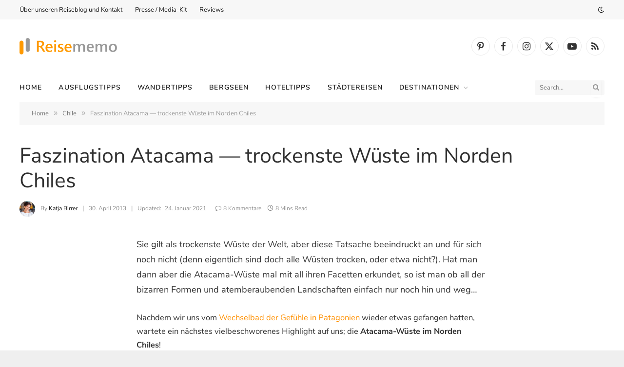

--- FILE ---
content_type: text/html; charset=UTF-8
request_url: https://reisememo.ch/chile/atacama-wueste-chile-exkursion-ausflug-4x4
body_size: 33382
content:

<!DOCTYPE html>
<html lang="de-CH" prefix="og: https://ogp.me/ns#" class="s-light site-s-light">

<head>

	<meta charset="UTF-8" />
	<meta name="viewport" content="width=device-width, initial-scale=1" />
		<style>img:is([sizes="auto" i], [sizes^="auto," i]) { contain-intrinsic-size: 3000px 1500px }</style>
	
<!-- Suchmaschinen-Optimierung durch Rank Math PRO - https://rankmath.com/ -->
<title>Faszination Atacama - die trockenste Wüste im Norden Chiles</title><link rel="preload" as="font" href="https://reisememo.ch/wp-content/themes/smart-mag/css/icons/fonts/ts-icons.woff2?v3.2" type="font/woff2" crossorigin="anonymous" />
<meta name="description" content="Fotoreportage aus Chile&#039;s Atacama-Wüste. Unervergessliche Reise zu Salzseen, Geysiren, Kakteen-Schluchten und Vulkanen!"/>
<meta name="robots" content="follow, index, max-snippet:-1, max-video-preview:-1, max-image-preview:large"/>
<link rel="canonical" href="https://reisememo.ch/chile/atacama-wueste-chile-exkursion-ausflug-4x4" />
<meta property="og:locale" content="de_CH" />
<meta property="og:type" content="article" />
<meta property="og:title" content="Faszination Atacama - die trockenste Wüste im Norden Chiles" />
<meta property="og:description" content="Fotoreportage aus Chile&#039;s Atacama-Wüste. Unervergessliche Reise zu Salzseen, Geysiren, Kakteen-Schluchten und Vulkanen!" />
<meta property="og:url" content="https://reisememo.ch/chile/atacama-wueste-chile-exkursion-ausflug-4x4" />
<meta property="og:site_name" content="Reisememo | Schweizer Reiseblog" />
<meta property="article:publisher" content="https://www.facebook.com/reisememo" />
<meta property="article:author" content="https://www.facebook.com/katja.birrer.3" />
<meta property="article:tag" content="Erlebnisreise" />
<meta property="article:tag" content="Landschaft" />
<meta property="article:tag" content="Rundreise" />
<meta property="article:section" content="Chile" />
<meta property="og:updated_time" content="2021-01-24T16:28:05+01:00" />
<meta property="og:image" content="https://reisememo.ch/wp-content/uploads/2013/04/salt-Salar-Atacama-Desert-Chile.jpg" />
<meta property="og:image:secure_url" content="https://reisememo.ch/wp-content/uploads/2013/04/salt-Salar-Atacama-Desert-Chile.jpg" />
<meta property="og:image:width" content="800" />
<meta property="og:image:height" content="533" />
<meta property="og:image:alt" content="Salzsee in der Atacama Wüste" />
<meta property="og:image:type" content="image/jpeg" />
<meta name="twitter:card" content="summary_large_image" />
<meta name="twitter:title" content="Faszination Atacama - die trockenste Wüste im Norden Chiles" />
<meta name="twitter:description" content="Fotoreportage aus Chile&#039;s Atacama-Wüste. Unervergessliche Reise zu Salzseen, Geysiren, Kakteen-Schluchten und Vulkanen!" />
<meta name="twitter:site" content="@reisememo" />
<meta name="twitter:creator" content="@reisememo" />
<meta name="twitter:image" content="https://reisememo.ch/wp-content/uploads/2013/04/salt-Salar-Atacama-Desert-Chile.jpg" />
<meta name="twitter:label1" content="Verfasst von" />
<meta name="twitter:data1" content="Katja Birrer" />
<meta name="twitter:label2" content="Lesedauer" />
<meta name="twitter:data2" content="7 Minuten" />
<script type="application/ld+json" class="rank-math-schema-pro">{"@context":"https://schema.org","@graph":[{"@type":"BlogPosting","@id":"https://reisememo.ch/chile/atacama-wueste-chile-exkursion-ausflug-4x4/#BlogPosting","url":"https://reisememo.ch/chile/atacama-wueste-chile-exkursion-ausflug-4x4","headline":"Faszination Atacama - die trockenste W\u00fcste im Norden Chiles","description":"Fotoreportage aus Chile&#039;s Atacama-W\u00fcste. Unervergessliche Reise zu Salzseen, Geysiren, Kakteen-Schluchten und Vulkanen!","keywords":"Atacama","author":{"@type":"Person","@id":"https://reisememo.ch/reiseblogger/katja-birrer","url":"https://reisememo.ch/reiseblogger/katja-birrer","knowsAbout":"Travel, Boutique Hotels, Travel Writing, Photography","colleague":{"@type":"Person","@id":"https://reisememo.ch/reiseblogger/walter-schaerer","name":"Walter Sch\u00e4rer","url":"https://reisememo.ch/reiseblogger/walter-schaerer"}},"datePublished":"2013-04-30T14:10:40+02:00","dateModified":"2021-01-24T16:28:05+01:00","image":{"@type":"ImageObject","@id":"https://reisememo.ch/wp-content/uploads/2013/04/salt-Salar-Atacama-Desert-Chile.jpg","url":"https://reisememo.ch/wp-content/uploads/2013/04/salt-Salar-Atacama-Desert-Chile.jpg"},"articleSection":"Erlebnisreise, Landschaft, Rundreise","isPartOf":{"@type":"Blog","@id":"https://reisememo.com","name":"Reisememo - Schweizer Reiseblog \u00fcber Erlebnisreisen","publisher":{"@type":"Organization","name":"Reisememo | Schweizer Reiseblog","logo":{"@type":"ImageObject","@id":"https://reisememo.ch/wp-content/uploads/2021/03/reisememo-logo.png","url":"https://reisememo.ch/wp-content/uploads/2021/03/reisememo-logo.png","width":"300","height":"50"}}},"name":"Faszination Atacama - die trockenste W\u00fcste im Norden Chiles"},{"@type":"Organization","@id":"https://reisememo.ch/#organization","name":"reisememo.ch","sameAs":["https://www.facebook.com/reisememo","https://twitter.com/reisememo","https://ch.pinterest.com/reisememo/","https://www.youtube.com/channel/UC3_JZQ1CvZYUGBcG6M87HSg","https://www.instagram.com/reisememo/"]},{"@type":"WebSite","@id":"https://reisememo.ch/#website","url":"https://reisememo.ch","name":"Reisememo | Schweizer Reiseblog","publisher":{"@id":"https://reisememo.ch/#organization"},"inLanguage":"de-CH"},{"@type":"ImageObject","@id":"https://reisememo.ch/wp-content/uploads/2013/04/salt-Salar-Atacama-Desert-Chile.jpg","url":"https://reisememo.ch/wp-content/uploads/2013/04/salt-Salar-Atacama-Desert-Chile.jpg","width":"800","height":"533","caption":"Salzsee in der Atacama W\u00fcste","inLanguage":"de-CH"},{"@type":"WebPage","@id":"https://reisememo.ch/chile/atacama-wueste-chile-exkursion-ausflug-4x4#webpage","url":"https://reisememo.ch/chile/atacama-wueste-chile-exkursion-ausflug-4x4","name":"Faszination Atacama - die trockenste W\u00fcste im Norden Chiles","datePublished":"2013-04-30T14:10:40+02:00","dateModified":"2021-01-24T16:28:05+01:00","isPartOf":{"@id":"https://reisememo.ch/#website"},"primaryImageOfPage":{"@id":"https://reisememo.ch/wp-content/uploads/2013/04/salt-Salar-Atacama-Desert-Chile.jpg"},"inLanguage":"de-CH"},{"@type":"Person","@id":"https://reisememo.ch/reiseblogger/katja-birrer","name":"Katja Birrer","url":"https://reisememo.ch/reiseblogger/katja-birrer","image":{"@type":"ImageObject","@id":"https://secure.gravatar.com/avatar/1742d47b4157334f254e934cb25d9b78d1a463003251b60d0b49406ade6a3ade?s=96&amp;d=blank&amp;r=g","url":"https://secure.gravatar.com/avatar/1742d47b4157334f254e934cb25d9b78d1a463003251b60d0b49406ade6a3ade?s=96&amp;d=blank&amp;r=g","caption":"Katja Birrer","inLanguage":"de-CH"},"sameAs":["https://www.facebook.com/katja.birrer.3","https://www.linkedin.com/in/katja-birrer-abb64973/","https://travelmemo.com/author/katja-birrer","https://www.google.com/search?kgmid=/g/11krwqvn_4","https://www.facebook.com/katja.birrer.3","https://search.ch/tel/jona/belsitostrasse-22/katja-birrer","https://www.swisstravelcommunicators.ch/mitglieder/katja-birrer/"],"worksFor":{"@id":"https://reisememo.ch/#organization"}}]}</script>
<!-- /Rank Math WordPress SEO Plugin -->

<link rel='dns-prefetch' href='//www.googletagmanager.com' />
<link rel="alternate" type="application/rss+xml" title="Reisememo | Schweizer Reiseblog &raquo; Feed" href="https://reisememo.ch/feed" />
<link rel="alternate" type="application/rss+xml" title="Reisememo | Schweizer Reiseblog &raquo; Kommentar-Feed" href="https://reisememo.ch/comments/feed" />
<link rel="alternate" type="application/rss+xml" title="Reisememo | Schweizer Reiseblog &raquo; Faszination Atacama &#8212; trockenste Wüste im Norden Chiles-Kommentar-Feed" href="https://reisememo.ch/chile/atacama-wueste-chile-exkursion-ausflug-4x4/feed" />
<link rel="alternate" type="application/rss+xml" title="Reisememo | Schweizer Reiseblog &raquo; Stories Feed" href="https://reisememo.ch/web-stories/feed/"><script type="text/javascript">
/* <![CDATA[ */
window._wpemojiSettings = {"baseUrl":"https:\/\/s.w.org\/images\/core\/emoji\/16.0.1\/72x72\/","ext":".png","svgUrl":"https:\/\/s.w.org\/images\/core\/emoji\/16.0.1\/svg\/","svgExt":".svg","source":{"concatemoji":"https:\/\/reisememo.ch\/wp-includes\/js\/wp-emoji-release.min.js?ver=6.8.3"}};
/*! This file is auto-generated */
!function(s,n){var o,i,e;function c(e){try{var t={supportTests:e,timestamp:(new Date).valueOf()};sessionStorage.setItem(o,JSON.stringify(t))}catch(e){}}function p(e,t,n){e.clearRect(0,0,e.canvas.width,e.canvas.height),e.fillText(t,0,0);var t=new Uint32Array(e.getImageData(0,0,e.canvas.width,e.canvas.height).data),a=(e.clearRect(0,0,e.canvas.width,e.canvas.height),e.fillText(n,0,0),new Uint32Array(e.getImageData(0,0,e.canvas.width,e.canvas.height).data));return t.every(function(e,t){return e===a[t]})}function u(e,t){e.clearRect(0,0,e.canvas.width,e.canvas.height),e.fillText(t,0,0);for(var n=e.getImageData(16,16,1,1),a=0;a<n.data.length;a++)if(0!==n.data[a])return!1;return!0}function f(e,t,n,a){switch(t){case"flag":return n(e,"\ud83c\udff3\ufe0f\u200d\u26a7\ufe0f","\ud83c\udff3\ufe0f\u200b\u26a7\ufe0f")?!1:!n(e,"\ud83c\udde8\ud83c\uddf6","\ud83c\udde8\u200b\ud83c\uddf6")&&!n(e,"\ud83c\udff4\udb40\udc67\udb40\udc62\udb40\udc65\udb40\udc6e\udb40\udc67\udb40\udc7f","\ud83c\udff4\u200b\udb40\udc67\u200b\udb40\udc62\u200b\udb40\udc65\u200b\udb40\udc6e\u200b\udb40\udc67\u200b\udb40\udc7f");case"emoji":return!a(e,"\ud83e\udedf")}return!1}function g(e,t,n,a){var r="undefined"!=typeof WorkerGlobalScope&&self instanceof WorkerGlobalScope?new OffscreenCanvas(300,150):s.createElement("canvas"),o=r.getContext("2d",{willReadFrequently:!0}),i=(o.textBaseline="top",o.font="600 32px Arial",{});return e.forEach(function(e){i[e]=t(o,e,n,a)}),i}function t(e){var t=s.createElement("script");t.src=e,t.defer=!0,s.head.appendChild(t)}"undefined"!=typeof Promise&&(o="wpEmojiSettingsSupports",i=["flag","emoji"],n.supports={everything:!0,everythingExceptFlag:!0},e=new Promise(function(e){s.addEventListener("DOMContentLoaded",e,{once:!0})}),new Promise(function(t){var n=function(){try{var e=JSON.parse(sessionStorage.getItem(o));if("object"==typeof e&&"number"==typeof e.timestamp&&(new Date).valueOf()<e.timestamp+604800&&"object"==typeof e.supportTests)return e.supportTests}catch(e){}return null}();if(!n){if("undefined"!=typeof Worker&&"undefined"!=typeof OffscreenCanvas&&"undefined"!=typeof URL&&URL.createObjectURL&&"undefined"!=typeof Blob)try{var e="postMessage("+g.toString()+"("+[JSON.stringify(i),f.toString(),p.toString(),u.toString()].join(",")+"));",a=new Blob([e],{type:"text/javascript"}),r=new Worker(URL.createObjectURL(a),{name:"wpTestEmojiSupports"});return void(r.onmessage=function(e){c(n=e.data),r.terminate(),t(n)})}catch(e){}c(n=g(i,f,p,u))}t(n)}).then(function(e){for(var t in e)n.supports[t]=e[t],n.supports.everything=n.supports.everything&&n.supports[t],"flag"!==t&&(n.supports.everythingExceptFlag=n.supports.everythingExceptFlag&&n.supports[t]);n.supports.everythingExceptFlag=n.supports.everythingExceptFlag&&!n.supports.flag,n.DOMReady=!1,n.readyCallback=function(){n.DOMReady=!0}}).then(function(){return e}).then(function(){var e;n.supports.everything||(n.readyCallback(),(e=n.source||{}).concatemoji?t(e.concatemoji):e.wpemoji&&e.twemoji&&(t(e.twemoji),t(e.wpemoji)))}))}((window,document),window._wpemojiSettings);
/* ]]> */
</script>
<style id='wp-emoji-styles-inline-css' type='text/css'>

	img.wp-smiley, img.emoji {
		display: inline !important;
		border: none !important;
		box-shadow: none !important;
		height: 1em !important;
		width: 1em !important;
		margin: 0 0.07em !important;
		vertical-align: -0.1em !important;
		background: none !important;
		padding: 0 !important;
	}
</style>
<link rel='stylesheet' id='wp-block-library-css' href='https://reisememo.ch/wp-includes/css/dist/block-library/style.min.css?ver=6.8.3' type='text/css' media='all' />
<style id='classic-theme-styles-inline-css' type='text/css'>
/*! This file is auto-generated */
.wp-block-button__link{color:#fff;background-color:#32373c;border-radius:9999px;box-shadow:none;text-decoration:none;padding:calc(.667em + 2px) calc(1.333em + 2px);font-size:1.125em}.wp-block-file__button{background:#32373c;color:#fff;text-decoration:none}
</style>
<style id='global-styles-inline-css' type='text/css'>
:root{--wp--preset--aspect-ratio--square: 1;--wp--preset--aspect-ratio--4-3: 4/3;--wp--preset--aspect-ratio--3-4: 3/4;--wp--preset--aspect-ratio--3-2: 3/2;--wp--preset--aspect-ratio--2-3: 2/3;--wp--preset--aspect-ratio--16-9: 16/9;--wp--preset--aspect-ratio--9-16: 9/16;--wp--preset--color--black: #000000;--wp--preset--color--cyan-bluish-gray: #abb8c3;--wp--preset--color--white: #ffffff;--wp--preset--color--pale-pink: #f78da7;--wp--preset--color--vivid-red: #cf2e2e;--wp--preset--color--luminous-vivid-orange: #ff6900;--wp--preset--color--luminous-vivid-amber: #fcb900;--wp--preset--color--light-green-cyan: #7bdcb5;--wp--preset--color--vivid-green-cyan: #00d084;--wp--preset--color--pale-cyan-blue: #8ed1fc;--wp--preset--color--vivid-cyan-blue: #0693e3;--wp--preset--color--vivid-purple: #9b51e0;--wp--preset--gradient--vivid-cyan-blue-to-vivid-purple: linear-gradient(135deg,rgba(6,147,227,1) 0%,rgb(155,81,224) 100%);--wp--preset--gradient--light-green-cyan-to-vivid-green-cyan: linear-gradient(135deg,rgb(122,220,180) 0%,rgb(0,208,130) 100%);--wp--preset--gradient--luminous-vivid-amber-to-luminous-vivid-orange: linear-gradient(135deg,rgba(252,185,0,1) 0%,rgba(255,105,0,1) 100%);--wp--preset--gradient--luminous-vivid-orange-to-vivid-red: linear-gradient(135deg,rgba(255,105,0,1) 0%,rgb(207,46,46) 100%);--wp--preset--gradient--very-light-gray-to-cyan-bluish-gray: linear-gradient(135deg,rgb(238,238,238) 0%,rgb(169,184,195) 100%);--wp--preset--gradient--cool-to-warm-spectrum: linear-gradient(135deg,rgb(74,234,220) 0%,rgb(151,120,209) 20%,rgb(207,42,186) 40%,rgb(238,44,130) 60%,rgb(251,105,98) 80%,rgb(254,248,76) 100%);--wp--preset--gradient--blush-light-purple: linear-gradient(135deg,rgb(255,206,236) 0%,rgb(152,150,240) 100%);--wp--preset--gradient--blush-bordeaux: linear-gradient(135deg,rgb(254,205,165) 0%,rgb(254,45,45) 50%,rgb(107,0,62) 100%);--wp--preset--gradient--luminous-dusk: linear-gradient(135deg,rgb(255,203,112) 0%,rgb(199,81,192) 50%,rgb(65,88,208) 100%);--wp--preset--gradient--pale-ocean: linear-gradient(135deg,rgb(255,245,203) 0%,rgb(182,227,212) 50%,rgb(51,167,181) 100%);--wp--preset--gradient--electric-grass: linear-gradient(135deg,rgb(202,248,128) 0%,rgb(113,206,126) 100%);--wp--preset--gradient--midnight: linear-gradient(135deg,rgb(2,3,129) 0%,rgb(40,116,252) 100%);--wp--preset--font-size--small: 13px;--wp--preset--font-size--medium: 20px;--wp--preset--font-size--large: 36px;--wp--preset--font-size--x-large: 42px;--wp--preset--spacing--20: 0.44rem;--wp--preset--spacing--30: 0.67rem;--wp--preset--spacing--40: 1rem;--wp--preset--spacing--50: 1.5rem;--wp--preset--spacing--60: 2.25rem;--wp--preset--spacing--70: 3.38rem;--wp--preset--spacing--80: 5.06rem;--wp--preset--shadow--natural: 6px 6px 9px rgba(0, 0, 0, 0.2);--wp--preset--shadow--deep: 12px 12px 50px rgba(0, 0, 0, 0.4);--wp--preset--shadow--sharp: 6px 6px 0px rgba(0, 0, 0, 0.2);--wp--preset--shadow--outlined: 6px 6px 0px -3px rgba(255, 255, 255, 1), 6px 6px rgba(0, 0, 0, 1);--wp--preset--shadow--crisp: 6px 6px 0px rgba(0, 0, 0, 1);}:where(.is-layout-flex){gap: 0.5em;}:where(.is-layout-grid){gap: 0.5em;}body .is-layout-flex{display: flex;}.is-layout-flex{flex-wrap: wrap;align-items: center;}.is-layout-flex > :is(*, div){margin: 0;}body .is-layout-grid{display: grid;}.is-layout-grid > :is(*, div){margin: 0;}:where(.wp-block-columns.is-layout-flex){gap: 2em;}:where(.wp-block-columns.is-layout-grid){gap: 2em;}:where(.wp-block-post-template.is-layout-flex){gap: 1.25em;}:where(.wp-block-post-template.is-layout-grid){gap: 1.25em;}.has-black-color{color: var(--wp--preset--color--black) !important;}.has-cyan-bluish-gray-color{color: var(--wp--preset--color--cyan-bluish-gray) !important;}.has-white-color{color: var(--wp--preset--color--white) !important;}.has-pale-pink-color{color: var(--wp--preset--color--pale-pink) !important;}.has-vivid-red-color{color: var(--wp--preset--color--vivid-red) !important;}.has-luminous-vivid-orange-color{color: var(--wp--preset--color--luminous-vivid-orange) !important;}.has-luminous-vivid-amber-color{color: var(--wp--preset--color--luminous-vivid-amber) !important;}.has-light-green-cyan-color{color: var(--wp--preset--color--light-green-cyan) !important;}.has-vivid-green-cyan-color{color: var(--wp--preset--color--vivid-green-cyan) !important;}.has-pale-cyan-blue-color{color: var(--wp--preset--color--pale-cyan-blue) !important;}.has-vivid-cyan-blue-color{color: var(--wp--preset--color--vivid-cyan-blue) !important;}.has-vivid-purple-color{color: var(--wp--preset--color--vivid-purple) !important;}.has-black-background-color{background-color: var(--wp--preset--color--black) !important;}.has-cyan-bluish-gray-background-color{background-color: var(--wp--preset--color--cyan-bluish-gray) !important;}.has-white-background-color{background-color: var(--wp--preset--color--white) !important;}.has-pale-pink-background-color{background-color: var(--wp--preset--color--pale-pink) !important;}.has-vivid-red-background-color{background-color: var(--wp--preset--color--vivid-red) !important;}.has-luminous-vivid-orange-background-color{background-color: var(--wp--preset--color--luminous-vivid-orange) !important;}.has-luminous-vivid-amber-background-color{background-color: var(--wp--preset--color--luminous-vivid-amber) !important;}.has-light-green-cyan-background-color{background-color: var(--wp--preset--color--light-green-cyan) !important;}.has-vivid-green-cyan-background-color{background-color: var(--wp--preset--color--vivid-green-cyan) !important;}.has-pale-cyan-blue-background-color{background-color: var(--wp--preset--color--pale-cyan-blue) !important;}.has-vivid-cyan-blue-background-color{background-color: var(--wp--preset--color--vivid-cyan-blue) !important;}.has-vivid-purple-background-color{background-color: var(--wp--preset--color--vivid-purple) !important;}.has-black-border-color{border-color: var(--wp--preset--color--black) !important;}.has-cyan-bluish-gray-border-color{border-color: var(--wp--preset--color--cyan-bluish-gray) !important;}.has-white-border-color{border-color: var(--wp--preset--color--white) !important;}.has-pale-pink-border-color{border-color: var(--wp--preset--color--pale-pink) !important;}.has-vivid-red-border-color{border-color: var(--wp--preset--color--vivid-red) !important;}.has-luminous-vivid-orange-border-color{border-color: var(--wp--preset--color--luminous-vivid-orange) !important;}.has-luminous-vivid-amber-border-color{border-color: var(--wp--preset--color--luminous-vivid-amber) !important;}.has-light-green-cyan-border-color{border-color: var(--wp--preset--color--light-green-cyan) !important;}.has-vivid-green-cyan-border-color{border-color: var(--wp--preset--color--vivid-green-cyan) !important;}.has-pale-cyan-blue-border-color{border-color: var(--wp--preset--color--pale-cyan-blue) !important;}.has-vivid-cyan-blue-border-color{border-color: var(--wp--preset--color--vivid-cyan-blue) !important;}.has-vivid-purple-border-color{border-color: var(--wp--preset--color--vivid-purple) !important;}.has-vivid-cyan-blue-to-vivid-purple-gradient-background{background: var(--wp--preset--gradient--vivid-cyan-blue-to-vivid-purple) !important;}.has-light-green-cyan-to-vivid-green-cyan-gradient-background{background: var(--wp--preset--gradient--light-green-cyan-to-vivid-green-cyan) !important;}.has-luminous-vivid-amber-to-luminous-vivid-orange-gradient-background{background: var(--wp--preset--gradient--luminous-vivid-amber-to-luminous-vivid-orange) !important;}.has-luminous-vivid-orange-to-vivid-red-gradient-background{background: var(--wp--preset--gradient--luminous-vivid-orange-to-vivid-red) !important;}.has-very-light-gray-to-cyan-bluish-gray-gradient-background{background: var(--wp--preset--gradient--very-light-gray-to-cyan-bluish-gray) !important;}.has-cool-to-warm-spectrum-gradient-background{background: var(--wp--preset--gradient--cool-to-warm-spectrum) !important;}.has-blush-light-purple-gradient-background{background: var(--wp--preset--gradient--blush-light-purple) !important;}.has-blush-bordeaux-gradient-background{background: var(--wp--preset--gradient--blush-bordeaux) !important;}.has-luminous-dusk-gradient-background{background: var(--wp--preset--gradient--luminous-dusk) !important;}.has-pale-ocean-gradient-background{background: var(--wp--preset--gradient--pale-ocean) !important;}.has-electric-grass-gradient-background{background: var(--wp--preset--gradient--electric-grass) !important;}.has-midnight-gradient-background{background: var(--wp--preset--gradient--midnight) !important;}.has-small-font-size{font-size: var(--wp--preset--font-size--small) !important;}.has-medium-font-size{font-size: var(--wp--preset--font-size--medium) !important;}.has-large-font-size{font-size: var(--wp--preset--font-size--large) !important;}.has-x-large-font-size{font-size: var(--wp--preset--font-size--x-large) !important;}
:where(.wp-block-post-template.is-layout-flex){gap: 1.25em;}:where(.wp-block-post-template.is-layout-grid){gap: 1.25em;}
:where(.wp-block-columns.is-layout-flex){gap: 2em;}:where(.wp-block-columns.is-layout-grid){gap: 2em;}
:root :where(.wp-block-pullquote){font-size: 1.5em;line-height: 1.6;}
</style>
<style id='dominant-color-styles-inline-css' type='text/css'>
img[data-dominant-color]:not(.has-transparency) { background-color: var(--dominant-color); }
</style>
<style id='plvt-view-transitions-inline-css' type='text/css'>
@view-transition { navigation: auto; }
@media (prefers-reduced-motion: no-preference) {::view-transition-group(*) { animation-duration: 0.4s; }}
</style>
<link rel='stylesheet' id='detect-modal-css' href='https://reisememo.ch/wp-content/plugins/sphere-core/components/adblock-detect/css/modal.css?ver=1.7.1' type='text/css' media='all' />
<link rel='stylesheet' id='smartmag-core-css' href='https://reisememo.ch/wp-content/themes/smart-mag/style.css?ver=10.3.2' type='text/css' media='all' />
<style id='smartmag-core-inline-css' type='text/css'>
:root { --c-main: #ff9000;
--c-main-rgb: 255,144,0;
--c-headings: #303030;
--text-font: "Nunito Sans", system-ui, -apple-system, "Segoe UI", Arial, sans-serif;
--body-font: "Nunito Sans", system-ui, -apple-system, "Segoe UI", Arial, sans-serif;
--ui-font: "Nunito Sans", system-ui, -apple-system, "Segoe UI", Arial, sans-serif;
--title-font: "Nunito Sans", system-ui, -apple-system, "Segoe UI", Arial, sans-serif;
--h-font: "Nunito Sans", system-ui, -apple-system, "Segoe UI", Arial, sans-serif;
--title-font: "Nunito Sans", system-ui, -apple-system, "Segoe UI", Arial, sans-serif;
--h-font: "Nunito Sans", system-ui, -apple-system, "Segoe UI", Arial, sans-serif;
--title-font: "Nunito Sans", system-ui, -apple-system, "Segoe UI", Arial, sans-serif; }
.s-dark body { background-color: #303030; }
.post-title:not(._) { font-weight: 500; font-style: normal; text-transform: initial; }
.navigation { font-family: "Nunito Sans", system-ui, -apple-system, "Segoe UI", Arial, sans-serif; }
.navigation-main { margin-left: calc(-1 * var(--nav-items-space)); }
.s-light .sub-cats { background-color: #f0f0f0; border-color: #909090; }
.mobile-menu { font-family: "Nunito Sans", system-ui, -apple-system, "Segoe UI", Arial, sans-serif; }
.navigation-small { font-family: "Nunito Sans", system-ui, -apple-system, "Segoe UI", Arial, sans-serif; }
.navigation-small .menu > li > a { font-family: "Nunito Sans", system-ui, -apple-system, "Segoe UI", Arial, sans-serif; }
.navigation-small .menu > li li a { font-family: "Nunito Sans", system-ui, -apple-system, "Segoe UI", Arial, sans-serif; }
.navigation-small { margin-left: calc(-1 * var(--nav-items-space)); }
.smart-head-mobile { --search-icon-size: 10px; }
.smart-head-mobile .offcanvas-toggle { transform: scale(0.8); }
.upper-footer .block-head { --c-line: #606060; }
.post-meta { --p-meta-sep: "|"; --p-meta-sep-pad: 10px; }
.post-meta .meta-item:before { transform: scale(1.1); }
.cat-labels .category { font-family: "Nunito Sans", system-ui, -apple-system, "Segoe UI", Arial, sans-serif; }
.the-post-header .post-meta .post-title { font-family: "Nunito Sans", system-ui, -apple-system, "Segoe UI", Arial, sans-serif; }
.entry-content { font-family: "Nunito Sans", system-ui, -apple-system, "Segoe UI", Arial, sans-serif; }
.post-content h1, .post-content h2, .post-content h3, .post-content h4, .post-content h5, .post-content h6 { font-family: "nunito sans", system-ui, -apple-system, "Segoe UI", Arial, sans-serif; }
@media (max-width: 767px) { .post-meta-single .meta-item, .post-meta-single .text-in { font-size: 12px; }
.entry-content { font-size: 18px; }
.post-content h2 { font-size: 22px; } }


.term-color-145 { --c-main: #909090; }
.navigation .menu-cat-145 { --c-term: #909090; }


.term-color-18524 { --c-main: #909090; }
.navigation .menu-cat-18524 { --c-term: #909090; }


.term-color-9370 { --c-main: #909090; }
.navigation .menu-cat-9370 { --c-term: #909090; }


.term-color-247 { --c-main: #909090; }
.navigation .menu-cat-247 { --c-term: #909090; }


.term-color-6 { --c-main: #909090; }
.navigation .menu-cat-6 { --c-term: #909090; }


.term-color-278 { --c-main: #909090; }
.navigation .menu-cat-278 { --c-term: #909090; }


.term-color-281 { --c-main: #909090; }
.navigation .menu-cat-281 { --c-term: #909090; }


.term-color-144 { --c-main: #909090; }
.navigation .menu-cat-144 { --c-term: #909090; }


.term-color-238 { --c-main: #909090; }
.navigation .menu-cat-238 { --c-term: #909090; }


.term-color-28 { --c-main: #909090; }
.navigation .menu-cat-28 { --c-term: #909090; }


.term-color-29 { --c-main: #909090; }
.navigation .menu-cat-29 { --c-term: #909090; }


.term-color-8 { --c-main: #909090; }
.navigation .menu-cat-8 { --c-term: #909090; }


.term-color-21260 { --c-main: #909090; }
.navigation .menu-cat-21260 { --c-term: #909090; }


.term-color-280 { --c-main: #909090; }
.navigation .menu-cat-280 { --c-term: #909090; }


.term-color-9 { --c-main: #909090; }
.navigation .menu-cat-9 { --c-term: #909090; }


.term-color-153 { --c-main: #909090; }
.navigation .menu-cat-153 { --c-term: #909090; }


.term-color-10 { --c-main: #909090; }
.navigation .menu-cat-10 { --c-term: #909090; }


.term-color-13481 { --c-main: #909090; }
.navigation .menu-cat-13481 { --c-term: #909090; }


.term-color-5808 { --c-main: #909090; }
.navigation .menu-cat-5808 { --c-term: #909090; }


.term-color-277 { --c-main: #909090; }
.navigation .menu-cat-277 { --c-term: #909090; }


.term-color-21301 { --c-main: #909090; }
.navigation .menu-cat-21301 { --c-term: #909090; }


.term-color-11 { --c-main: #909090; }
.navigation .menu-cat-11 { --c-term: #909090; }


.term-color-227 { --c-main: #909090; }
.navigation .menu-cat-227 { --c-term: #909090; }


.term-color-6703 { --c-main: #909090; }
.navigation .menu-cat-6703 { --c-term: #909090; }


.term-color-31 { --c-main: #909090; }
.navigation .menu-cat-31 { --c-term: #909090; }


.term-color-176 { --c-main: #909090; }
.navigation .menu-cat-176 { --c-term: #909090; }


.term-color-10572 { --c-main: #909090; }
.navigation .menu-cat-10572 { --c-term: #909090; }


.term-color-17 { --c-main: #909090; }
.navigation .menu-cat-17 { --c-term: #909090; }


.term-color-151 { --c-main: #909090; }
.navigation .menu-cat-151 { --c-term: #909090; }


.term-color-18 { --c-main: #909090; }
.navigation .menu-cat-18 { --c-term: #909090; }


.term-color-158 { --c-main: #909090; }
.navigation .menu-cat-158 { --c-term: #909090; }


.term-color-11609 { --c-main: #909090; }
.navigation .menu-cat-11609 { --c-term: #909090; }


.term-color-162 { --c-main: #909090; }
.navigation .menu-cat-162 { --c-term: #909090; }


.term-color-21305 { --c-main: #909090; }
.navigation .menu-cat-21305 { --c-term: #909090; }


.term-color-286 { --c-main: #909090; }
.navigation .menu-cat-286 { --c-term: #909090; }


.term-color-254 { --c-main: #909090; }
.navigation .menu-cat-254 { --c-term: #909090; }


.term-color-279 { --c-main: #909090; }
.navigation .menu-cat-279 { --c-term: #909090; }


.term-color-150 { --c-main: #909090; }
.navigation .menu-cat-150 { --c-term: #909090; }


.term-color-7979 { --c-main: #909090; }
.navigation .menu-cat-7979 { --c-term: #909090; }


.term-color-21 { --c-main: #909090; }
.navigation .menu-cat-21 { --c-term: #909090; }


.term-color-198 { --c-main: #909090; }
.navigation .menu-cat-198 { --c-term: #909090; }


.term-color-22 { --c-main: #909090; }
.navigation .menu-cat-22 { --c-term: #909090; }


.term-color-224 { --c-main: #909090; }
.navigation .menu-cat-224 { --c-term: #909090; }


body.category-141,
body.post-cat-141 { 
--c-main: #ffffff; 
}


.term-color-141 { --c-main: #909090; }
.navigation .menu-cat-141 { --c-term: #909090; }


.term-color-15586 { --c-main: #909090; }
.navigation .menu-cat-15586 { --c-term: #909090; }


.term-color-159 { --c-main: #909090; }
.navigation .menu-cat-159 { --c-term: #909090; }


.term-color-26 { --c-main: #909090; }
.navigation .menu-cat-26 { --c-term: #909090; }


.term-color-261 { --c-main: #909090; }
.navigation .menu-cat-261 { --c-term: #909090; }

</style>
<link rel='stylesheet' id='smartmag-magnific-popup-css' href='https://reisememo.ch/wp-content/themes/smart-mag/css/lightbox.css?ver=10.3.2' type='text/css' media='all' />
<link rel='stylesheet' id='smartmag-icons-css' href='https://reisememo.ch/wp-content/themes/smart-mag/css/icons/icons.css?ver=10.3.2' type='text/css' media='all' />
<link rel='stylesheet' id='smartmag-legacy-sc-css' href='https://reisememo.ch/wp-content/themes/smart-mag/css/legacy-shortcodes.css?ver=10.3.2' type='text/css' media='all' />
<link rel='stylesheet' id='smartmag-gfonts-custom-css' href='//reisememo.ch/wp-content/uploads/sgf-css/font-b7f9ec7ecd3675fe1f4e196cc7a9eed2.css' type='text/css' media='all' />
<script type="text/javascript" id="smartmag-lazy-inline-js-after">
/* <![CDATA[ */
/**
 * @copyright ThemeSphere
 * @preserve
 */
var BunyadLazy={};BunyadLazy.load=function(){function a(e,n){var t={};e.dataset.bgset&&e.dataset.sizes?(t.sizes=e.dataset.sizes,t.srcset=e.dataset.bgset):t.src=e.dataset.bgsrc,function(t){var a=t.dataset.ratio;if(0<a){const e=t.parentElement;if(e.classList.contains("media-ratio")){const n=e.style;n.getPropertyValue("--a-ratio")||(n.paddingBottom=100/a+"%")}}}(e);var a,o=document.createElement("img");for(a in o.onload=function(){var t="url('"+(o.currentSrc||o.src)+"')",a=e.style;a.backgroundImage!==t&&requestAnimationFrame(()=>{a.backgroundImage=t,n&&n()}),o.onload=null,o.onerror=null,o=null},o.onerror=o.onload,t)o.setAttribute(a,t[a]);o&&o.complete&&0<o.naturalWidth&&o.onload&&o.onload()}function e(t){t.dataset.loaded||a(t,()=>{document.dispatchEvent(new Event("lazyloaded")),t.dataset.loaded=1})}function n(t){"complete"===document.readyState?t():window.addEventListener("load",t)}return{initEarly:function(){var t,a=()=>{document.querySelectorAll(".img.bg-cover:not(.lazyload)").forEach(e)};"complete"!==document.readyState?(t=setInterval(a,150),n(()=>{a(),clearInterval(t)})):a()},callOnLoad:n,initBgImages:function(t){t&&n(()=>{document.querySelectorAll(".img.bg-cover").forEach(e)})},bgLoad:a}}(),BunyadLazy.load.initEarly();
/* ]]> */
</script>
<script type="text/javascript" src="https://reisememo.ch/wp-includes/js/jquery/jquery.min.js?ver=3.7.1" id="jquery-core-js"></script>
<script type="text/javascript" src="https://reisememo.ch/wp-includes/js/jquery/jquery-migrate.min.js?ver=3.4.1" id="jquery-migrate-js"></script>
<script type="text/javascript" id="plvt-view-transitions-js-after">
/* <![CDATA[ */
window.plvtInitViewTransitions=n=>{if(!window.navigation||!("CSSViewTransitionRule"in window))return void window.console.warn("View transitions not loaded as the browser is lacking support.");const t=(t,o,i)=>{const e=n.animations||{};return[...e[t].useGlobalTransitionNames?Object.entries(n.globalTransitionNames||{}).map((([n,t])=>[o.querySelector(n),t])):[],...e[t].usePostTransitionNames&&i?Object.entries(n.postTransitionNames||{}).map((([n,t])=>[i.querySelector(n),t])):[]]},o=async(n,t)=>{for(const[t,o]of n)t&&(t.style.viewTransitionName=o);await t;for(const[t]of n)t&&(t.style.viewTransitionName="")},i=()=>n.postSelector?document.querySelector(n.postSelector):null,e=t=>{if(!n.postSelector)return null;const o=(i=n.postSelector,e='a[href="'+t+'"]',i.split(",").map((n=>n.trim()+" "+e)).join(","));var i,e;const s=document.querySelector(o);return s?s.closest(n.postSelector):null};window.addEventListener("pageswap",(n=>{if(n.viewTransition){const s="default";let a;n.viewTransition.types.add(s),document.body.classList.contains("single")?a=t(s,document.body,i()):(document.body.classList.contains("home")||document.body.classList.contains("archive"))&&(a=t(s,document.body,e(n.activation.entry.url))),a&&o(a,n.viewTransition.finished)}})),window.addEventListener("pagereveal",(n=>{if(n.viewTransition){const s="default";let a;n.viewTransition.types.add(s),document.body.classList.contains("single")?a=t(s,document.body,i()):(document.body.classList.contains("home")||document.body.classList.contains("archive"))&&(a=t(s,document.body,window.navigation.activation.from?e(window.navigation.activation.from.url):null)),a&&o(a,n.viewTransition.ready)}}))};
plvtInitViewTransitions( {"postSelector":".wp-block-post.post, article.post, body.single main","globalTransitionNames":{"header":"header","main":"main"},"postTransitionNames":{".wp-block-post-title, .entry-title":"post-title",".wp-post-image":"post-thumbnail",".wp-block-post-content, .entry-content":"post-content"},"animations":{"default":{"useGlobalTransitionNames":true,"usePostTransitionNames":true}}} )
/* ]]> */
</script>
<script type="text/javascript" id="smartmag-theme-js-extra">
/* <![CDATA[ */
var Bunyad = {"ajaxurl":"https:\/\/reisememo.ch\/wp-admin\/admin-ajax.php"};
/* ]]> */
</script>
<script type="text/javascript" src="https://reisememo.ch/wp-content/themes/smart-mag/js/theme.js?ver=10.3.2" id="smartmag-theme-js"></script>
<script type="text/javascript" src="https://reisememo.ch/wp-content/themes/smart-mag/js/legacy-shortcodes.js?ver=10.3.2" id="smartmag-legacy-sc-js"></script>
<link rel="https://api.w.org/" href="https://reisememo.ch/wp-json/" /><link rel="alternate" title="JSON" type="application/json" href="https://reisememo.ch/wp-json/wp/v2/posts/4621" /><link rel="EditURI" type="application/rsd+xml" title="RSD" href="https://reisememo.ch/xmlrpc.php?rsd" />
<meta name="generator" content="WordPress 6.8.3" />
<link rel='shortlink' href='https://reisememo.ch/?p=4621' />
<link rel="alternate" title="oEmbed (JSON)" type="application/json+oembed" href="https://reisememo.ch/wp-json/oembed/1.0/embed?url=https%3A%2F%2Freisememo.ch%2Fchile%2Fatacama-wueste-chile-exkursion-ausflug-4x4" />
<link rel="alternate" title="oEmbed (XML)" type="text/xml+oembed" href="https://reisememo.ch/wp-json/oembed/1.0/embed?url=https%3A%2F%2Freisememo.ch%2Fchile%2Fatacama-wueste-chile-exkursion-ausflug-4x4&#038;format=xml" />
<meta name="generator" content="auto-sizes 1.7.0">
<meta name="generator" content="dominant-color-images 1.2.0">
		<meta property="fb:pages" content="143952198963411" />
					<meta property="ia:markup_url" content="https://reisememo.ch/chile/atacama-wueste-chile-exkursion-ausflug-4x4?ia_markup=1" />
			<meta name="generator" content="Site Kit by Google 1.167.0" />		<script type="text/javascript">
				(function(c,l,a,r,i,t,y){
					c[a]=c[a]||function(){(c[a].q=c[a].q||[]).push(arguments)};t=l.createElement(r);t.async=1;
					t.src="https://www.clarity.ms/tag/"+i+"?ref=wordpress";y=l.getElementsByTagName(r)[0];y.parentNode.insertBefore(t,y);
				})(window, document, "clarity", "script", "9x18ph81ol");
		</script>
		<meta name="generator" content="performance-lab 4.0.0; plugins: auto-sizes, dominant-color-images, embed-optimizer, image-prioritizer, nocache-bfcache, speculation-rules, view-transitions, web-worker-offloading, webp-uploads">
<meta name="generator" content="view-transitions 1.1.1">
<meta name="generator" content="web-worker-offloading 0.2.0">
<meta name="generator" content="webp-uploads 2.6.0">
<meta name="generator" content="speculation-rules 1.6.0">

		<script>
		var BunyadSchemeKey = 'bunyad-scheme';
		(() => {
			const d = document.documentElement;
			const c = d.classList;
			var scheme = localStorage.getItem(BunyadSchemeKey);
			
			if (scheme) {
				d.dataset.origClass = c;
				scheme === 'dark' ? c.remove('s-light', 'site-s-light') : c.remove('s-dark', 'site-s-dark');
				c.add('site-s-' + scheme, 's-' + scheme);
			}
		})();
		</script>
		
<!-- Google AdSense meta tags added by Site Kit -->
<meta name="google-adsense-platform-account" content="ca-host-pub-2644536267352236">
<meta name="google-adsense-platform-domain" content="sitekit.withgoogle.com">
<!-- End Google AdSense meta tags added by Site Kit -->
<meta name="generator" content="optimization-detective 1.0.0-beta3">
			<style>
				.e-con.e-parent:nth-of-type(n+4):not(.e-lazyloaded):not(.e-no-lazyload),
				.e-con.e-parent:nth-of-type(n+4):not(.e-lazyloaded):not(.e-no-lazyload) * {
					background-image: none !important;
				}
				@media screen and (max-height: 1024px) {
					.e-con.e-parent:nth-of-type(n+3):not(.e-lazyloaded):not(.e-no-lazyload),
					.e-con.e-parent:nth-of-type(n+3):not(.e-lazyloaded):not(.e-no-lazyload) * {
						background-image: none !important;
					}
				}
				@media screen and (max-height: 640px) {
					.e-con.e-parent:nth-of-type(n+2):not(.e-lazyloaded):not(.e-no-lazyload),
					.e-con.e-parent:nth-of-type(n+2):not(.e-lazyloaded):not(.e-no-lazyload) * {
						background-image: none !important;
					}
				}
			</style>
			<meta name="generator" content="embed-optimizer 1.0.0-beta2">
<meta name="generator" content="image-prioritizer 1.0.0-beta2">

<!-- Google Tag Manager snippet added by Site Kit -->
<script type="text/javascript">
/* <![CDATA[ */

			( function( w, d, s, l, i ) {
				w[l] = w[l] || [];
				w[l].push( {'gtm.start': new Date().getTime(), event: 'gtm.js'} );
				var f = d.getElementsByTagName( s )[0],
					j = d.createElement( s ), dl = l != 'dataLayer' ? '&l=' + l : '';
				j.async = true;
				j.src = 'https://www.googletagmanager.com/gtm.js?id=' + i + dl;
				f.parentNode.insertBefore( j, f );
			} )( window, document, 'script', 'dataLayer', 'GTM-WRX4Z2N' );
			
/* ]]> */
</script>

<!-- End Google Tag Manager snippet added by Site Kit -->
			<meta name="theme-color" content="#E0E0E0">
			<link rel="icon" href="https://reisememo.ch/wp-content/uploads/2020/09/cropped-reisememo-favicon-96x96-2-32x32.png" sizes="32x32" />
<link rel="icon" href="https://reisememo.ch/wp-content/uploads/2020/09/cropped-reisememo-favicon-96x96-2-192x192.png" sizes="192x192" />
<link rel="apple-touch-icon" href="https://reisememo.ch/wp-content/uploads/2020/09/cropped-reisememo-favicon-96x96-2-180x180.png" />
<meta name="msapplication-TileImage" content="https://reisememo.ch/wp-content/uploads/2020/09/cropped-reisememo-favicon-96x96-2-270x270.png" />
		<style type="text/css" id="wp-custom-css">
			img.blogranking { height: 10px } 

/* Larger font size for non-linked author entry. After removing the link the size is too small; auskommentiert am 28.3.2021 
.listing-meta .author {
font-size: 16px;
text-transform: none;
}
*/

.post-content > p:first-child {
font-size: 1.1em;
}

/* BLOCKQUOTE */
.post-content blockquote {
  display:block;
  align:left;
  background: #f0f0f0;
  padding: 15px 20px 15px 70px;
  margin: 0 auto 50px;
  position: relative;
  
  /*Font. Schriftart auskommentiert am 23.12.2019
  font-family: Georgia, serif; */
  font-size: 18px;
  line-height: 1.4;
  color: #333;
  text-align: justify;
  
  /*Box Shadow - (Optional)*/
	-moz-box-shadow: 5px 5px 2px 20px #e0e0e0;
  -webkit-box-shadow: 5px 2px 10px 1px #e0e0e0;
  box-shadow: 5px 5px 15px 5px #e0e0e0;
}

.post-content blockquote::before {
  content: "\201D"; /*Unicode for Right Double Quote*/
  
  /*Font*/
  font-family: Georgia, serif;
  font-size: 100px;
  font-weight: bold;
  color: #999;
  
  /*Positioning*/
  position: absolute;
  left: 10px;
  top:-10px;
}

.post-content blockquote::after {
  /*Reset to make sure*/
  content: "";
}

/* Vertical Videos auf Mobiles */
@media only screen and (max-width: 799px) {
p iframe {
    width: 100%;
    height: 718;
}
}
/* Ende vertical Videos */

/* Narrower text width with Full Width posts on desktop [Auskommentierter STERN]/
@media only screen and (min-width: 900px) {
.no-sidebar .content-spacious-full > p, h2, h3, li
{
 width: 60%;
 margin: 0 auto 20px
}

.no-sidebar .content-spacious-full blockquote {
 width: 79%;
 margin: 0 auto 30px;
}

}
/* End of narrow text width with Full Width posts */

/* Reisememo Intro-Box */
.reisememo-intro-box {
	background-color:#e9e9e9;
	color:#303030;
	padding: 20px;
	margin-left: -20px;
	padding-right: 40px;
	width: 110%;
}
/* Ende rm Intro-Box */

/* Ads formatting improvement */
.a-wrap {
width: 100%;
flex-direction: column;
}

.a-wrap > ins,
.a-wrap > iframe {
width: 100%;
text-align: center;
}
/* According to http://theme-sphere.com/forums/topic/ad-codes-not-showing-in-between-contents/ */		</style>
		

</head>

<body class="wp-singular post-template-default single single-post postid-4621 single-format-standard wp-custom-logo wp-theme-smart-mag wp-child-theme-smart-mag-child no-sidebar post-layout-large-image post-cat-144 has-lb has-lb-sm ts-img-hov-fade has-sb-sep layout-boxed elementor-default elementor-kit-30681">

		<!-- Google Tag Manager (noscript) snippet added by Site Kit -->
		<noscript>
			<iframe src="https://www.googletagmanager.com/ns.html?id=GTM-WRX4Z2N" height="0" width="0" style="display:none;visibility:hidden"></iframe>
		</noscript>
		<!-- End Google Tag Manager (noscript) snippet added by Site Kit -->
		
	<div class="ts-bg-cover"></div>

<div class="main-wrap">

	
<div class="off-canvas-backdrop"></div>
<div class="mobile-menu-container off-canvas hide-menu-lg" id="off-canvas">

	<div class="off-canvas-head">
		<a href="#" class="close">
			<span class="visuallyhidden">Close Menu</span>
			<i class="tsi tsi-times"></i>
		</a>

		<div class="ts-logo">
			<img data-od-unknown-tag data-od-xpath="/HTML/BODY/DIV[@class=&#039;main-wrap&#039;]/*[2][self::DIV]/*[1][self::DIV]/*[2][self::DIV]/*[1][self::IMG]" class="logo-mobile logo-image" src="https://reisememo.ch/wp-content/uploads/2021/03/reisememo-logo-retina.png" width="200" height="34" alt="Reisememo | Schweizer Reiseblog"/>		</div>
	</div>

	<div class="off-canvas-content">

		
			<ul id="menu-mobile-navi-mit-laendern" class="mobile-menu"><li id="menu-item-11925" class="menu-item menu-item-type-post_type menu-item-object-page menu-item-home menu-item-11925"><a href="https://reisememo.ch/" title="Zur Homepage von reisememo.ch">Home</a></li>
<li id="menu-item-12884" class="menu-item menu-item-type-custom menu-item-object-custom menu-item-12884"><a href="https://reisememo.ch/reisethema/ausflugstipps" title="Lohnende Ausflugsziele">Schweizer Ausflugstipps</a></li>
<li id="menu-item-36885" class="menu-item menu-item-type-post_type menu-item-object-page menu-item-36885"><a href="https://reisememo.ch/schweizer-bergseen-wandertipps">Wandertipps zu Schweizer Bergseen</a></li>
<li id="menu-item-23426" class="menu-item menu-item-type-custom menu-item-object-custom menu-item-23426"><a href="https://reisememo.ch/reisethema/wandern" title="Wandern in der Schweiz">Wandertipps in der Schweiz</a></li>
<li id="menu-item-13215" class="menu-item menu-item-type-custom menu-item-object-custom menu-item-has-children menu-item-13215"><a title="Unsere Destinationsliste">Reisetipps nach Ländern</a>
<ul class="sub-menu">
	<li id="menu-item-23970" class="menu-item menu-item-type-custom menu-item-object-custom menu-item-has-children menu-item-23970"><a href="#">Asien</a>
	<ul class="sub-menu">
		<li id="menu-item-32953" class="menu-item menu-item-type-taxonomy menu-item-object-category menu-item-32953"><a href="https://reisememo.ch/japan">Japan</a></li>
		<li id="menu-item-15114" class="menu-item menu-item-type-taxonomy menu-item-object-category menu-item-15114"><a href="https://reisememo.ch/malediven">Malediven</a></li>
		<li id="menu-item-19944" class="menu-item menu-item-type-taxonomy menu-item-object-category menu-item-19944"><a href="https://reisememo.ch/oman">Oman</a></li>
		<li id="menu-item-13225" class="menu-item menu-item-type-taxonomy menu-item-object-category menu-item-13225"><a href="https://reisememo.ch/philippinen">Philippinen</a></li>
		<li id="menu-item-15112" class="menu-item menu-item-type-taxonomy menu-item-object-category menu-item-15112"><a href="https://reisememo.ch/thailand">Thailand</a></li>
		<li id="menu-item-23596" class="menu-item menu-item-type-taxonomy menu-item-object-category menu-item-23596"><a href="https://reisememo.ch/vereinigte-arabische-emirate">Vereinigte Arabische Emirate</a></li>
	</ul>
</li>
	<li id="menu-item-23972" class="menu-item menu-item-type-custom menu-item-object-custom menu-item-has-children menu-item-23972"><a href="#">Afrika</a>
	<ul class="sub-menu">
		<li id="menu-item-15109" class="menu-item menu-item-type-taxonomy menu-item-object-category menu-item-15109"><a href="https://reisememo.ch/botswana">Botswana</a></li>
		<li id="menu-item-17282" class="menu-item menu-item-type-taxonomy menu-item-object-category menu-item-17282"><a href="https://reisememo.ch/mauritius">Mauritius</a></li>
		<li id="menu-item-32951" class="menu-item menu-item-type-taxonomy menu-item-object-category menu-item-32951"><a href="https://reisememo.ch/namibia">Namibia</a></li>
		<li id="menu-item-15110" class="menu-item menu-item-type-taxonomy menu-item-object-category menu-item-15110"><a href="https://reisememo.ch/simbabwe">Simbabwe</a></li>
		<li id="menu-item-13220" class="menu-item menu-item-type-taxonomy menu-item-object-category menu-item-13220"><a href="https://reisememo.ch/suedafrika">Südafrika</a></li>
	</ul>
</li>
	<li id="menu-item-23965" class="menu-item menu-item-type-custom menu-item-object-custom menu-item-has-children menu-item-23965"><a href="#">Australien</a>
	<ul class="sub-menu">
		<li id="menu-item-13229" class="menu-item menu-item-type-taxonomy menu-item-object-category menu-item-13229"><a href="https://reisememo.ch/australien/new-south-wales">New South Wales</a></li>
		<li id="menu-item-13230" class="menu-item menu-item-type-taxonomy menu-item-object-category menu-item-13230"><a href="https://reisememo.ch/australien/queensland">Queensland</a></li>
		<li id="menu-item-13231" class="menu-item menu-item-type-taxonomy menu-item-object-category menu-item-13231"><a href="https://reisememo.ch/australien/sued-australien">Süd Australien</a></li>
		<li id="menu-item-15115" class="menu-item menu-item-type-taxonomy menu-item-object-category menu-item-15115"><a href="https://reisememo.ch/australien/victoria">Victoria</a></li>
	</ul>
</li>
	<li id="menu-item-23969" class="menu-item menu-item-type-custom menu-item-object-custom menu-item-has-children menu-item-23969"><a href="#">Europa</a>
	<ul class="sub-menu">
		<li id="menu-item-13234" class="menu-item menu-item-type-taxonomy menu-item-object-category menu-item-13234"><a href="https://reisememo.ch/belgien">Belgien</a></li>
		<li id="menu-item-34055" class="menu-item menu-item-type-taxonomy menu-item-object-category menu-item-34055"><a href="https://reisememo.ch/bulgarien">Bulgarien</a></li>
		<li id="menu-item-35211" class="menu-item menu-item-type-taxonomy menu-item-object-category menu-item-35211"><a href="https://reisememo.ch/daenemark">Dänemark</a></li>
		<li id="menu-item-13236" class="menu-item menu-item-type-taxonomy menu-item-object-category menu-item-13236"><a href="https://reisememo.ch/deutschland">Deutschland</a></li>
		<li id="menu-item-13237" class="menu-item menu-item-type-taxonomy menu-item-object-category menu-item-13237"><a href="https://reisememo.ch/england">England</a></li>
		<li id="menu-item-35470" class="menu-item menu-item-type-taxonomy menu-item-object-category menu-item-35470"><a href="https://reisememo.ch/griechenland">Griechenland</a></li>
		<li id="menu-item-13240" class="menu-item menu-item-type-taxonomy menu-item-object-category menu-item-13240"><a href="https://reisememo.ch/island">Island</a></li>
		<li id="menu-item-13241" class="menu-item menu-item-type-taxonomy menu-item-object-category menu-item-has-children menu-item-13241"><a href="https://reisememo.ch/italien">Italien</a>
		<ul class="sub-menu">
			<li id="menu-item-40352" class="menu-item menu-item-type-taxonomy menu-item-object-category menu-item-40352"><a href="https://reisememo.ch/italien/sardinien">Sardinien</a></li>
		</ul>
</li>
		<li id="menu-item-16939" class="menu-item menu-item-type-taxonomy menu-item-object-category menu-item-16939"><a href="https://reisememo.ch/kroatien">Kroatien</a></li>
		<li id="menu-item-15117" class="menu-item menu-item-type-taxonomy menu-item-object-category menu-item-15117"><a href="https://reisememo.ch/litauen">Litauen</a></li>
		<li id="menu-item-13245" class="menu-item menu-item-type-taxonomy menu-item-object-category menu-item-13245"><a href="https://reisememo.ch/oesterreich">Österreich</a></li>
		<li id="menu-item-13246" class="menu-item menu-item-type-taxonomy menu-item-object-category menu-item-has-children menu-item-13246"><a href="https://reisememo.ch/portugal">Portugal</a>
		<ul class="sub-menu">
			<li id="menu-item-19338" class="menu-item menu-item-type-taxonomy menu-item-object-category menu-item-19338"><a href="https://reisememo.ch/portugal/azoren" title="Zu den Reviews aus Saõ Miguel">Azoren</a></li>
			<li id="menu-item-38604" class="menu-item menu-item-type-taxonomy menu-item-object-category menu-item-38604"><a href="https://reisememo.ch/portugal/madeira">Madeira</a></li>
		</ul>
</li>
		<li id="menu-item-13249" class="menu-item menu-item-type-taxonomy menu-item-object-category menu-item-13249"><a href="https://reisememo.ch/schweiz">Schweiz</a></li>
		<li id="menu-item-18068" class="menu-item menu-item-type-taxonomy menu-item-object-category menu-item-18068"><a href="https://reisememo.ch/slowenien">Slowenien</a></li>
		<li id="menu-item-13250" class="menu-item menu-item-type-taxonomy menu-item-object-category menu-item-has-children menu-item-13250"><a href="https://reisememo.ch/spanien">Spanien</a>
		<ul class="sub-menu">
			<li id="menu-item-15118" class="menu-item menu-item-type-taxonomy menu-item-object-category menu-item-15118"><a href="https://reisememo.ch/spanien/ibiza">Ibiza</a></li>
			<li id="menu-item-13253" class="menu-item menu-item-type-taxonomy menu-item-object-category menu-item-13253"><a href="https://reisememo.ch/spanien/mallorca">Mallorca</a></li>
		</ul>
</li>
		<li id="menu-item-15119" class="menu-item menu-item-type-taxonomy menu-item-object-category menu-item-15119"><a href="https://reisememo.ch/tuerkei">Türkei</a></li>
		<li id="menu-item-15120" class="menu-item menu-item-type-taxonomy menu-item-object-category menu-item-15120"><a href="https://reisememo.ch/zypern">Zypern</a></li>
	</ul>
</li>
	<li id="menu-item-23971" class="menu-item menu-item-type-custom menu-item-object-custom menu-item-has-children menu-item-23971"><a href="#">Südamerika</a>
	<ul class="sub-menu">
		<li id="menu-item-13260" class="menu-item menu-item-type-taxonomy menu-item-object-category menu-item-13260"><a href="https://reisememo.ch/argentinien">Argentinien</a></li>
		<li id="menu-item-13262" class="menu-item menu-item-type-taxonomy menu-item-object-category current-post-ancestor current-menu-parent current-post-parent menu-item-13262"><a href="https://reisememo.ch/chile">Chile</a></li>
	</ul>
</li>
</ul>
</li>
<li id="menu-item-8538" class="menu-item menu-item-type-custom menu-item-object-custom menu-item-8538"><a href="https://reisememo.ch/reisethema/staedtereise" title="Reviews von Städtereisen">Städtereisen in Europa</a></li>
<li id="menu-item-3735" class="menu-item menu-item-type-custom menu-item-object-custom menu-item-3735"><a href="/reisethema/restaurant" title="Reviews von Gourmet-Restaurants">Restauranttipps</a></li>
<li id="menu-item-3733" class="menu-item menu-item-type-custom menu-item-object-custom menu-item-3733"><a href="/persoenliche-hoteltipps" title="Reviews von Boutique und Designhotels">Hotel-Reviews weltweit</a></li>
<li id="menu-item-23383" class="menu-item menu-item-type-post_type menu-item-object-page menu-item-23383"><a href="https://reisememo.ch/kontakt-walter-schaerer-katja-birrer">Über uns / Kontakt</a></li>
</ul>
		
					<div class="off-canvas-widgets">
				
		<div id="recent-posts-2" class="widget widget_recent_entries">
		<div class="widget-title block-head block-head-ac block-head-b"><h5 class="heading">Neuste Beiträge</h5></div>
		<ul>
											<li>
					<a href="https://reisememo.ch/schweiz/murgsee-wanderung">Geniessertour zum Murgsee – Herbstliche Idylle im Murgtal</a>
											<span class="post-date">16. November 2025</span>
									</li>
											<li>
					<a href="https://reisememo.ch/schweiz/pilatus-goldene-rundfahrt-ausflug-ab-luzern">Pilatus Goldene Rundfahrt – Ein perfekter Ausflug ab Luzern</a>
											<span class="post-date">2. November 2025</span>
									</li>
											<li>
					<a href="https://reisememo.ch/norwegen/lofoten-reisetipps">Lofoten-Reisetipps: Regenbögen, Stockfisch und steile Berge</a>
											<span class="post-date">18. Oktober 2025</span>
									</li>
											<li>
					<a href="https://reisememo.ch/schweiz/brienz-rothorn-bahn-ausflug-wanderung">Aufs Brienzer Rothorn – mit Dampf, Aussicht und einem Hauch Nostalgie</a>
											<span class="post-date">6. Oktober 2025</span>
									</li>
											<li>
					<a href="https://reisememo.ch/schweiz/rundwanderung-spilauersee-uri">Spilauersee: Panorama-Rundwanderung in Uri oberhalb von Sisikon</a>
											<span class="post-date">15. Juni 2025</span>
									</li>
					</ul>

		</div>			</div>
		
		
		<div class="spc-social-block spc-social spc-social-b smart-head-social">
		
			
				<a href="https://www.pinterest.ch/reisememo/" class="link service s-pinterest" target="_blank" rel="nofollow noopener">
					<i class="icon tsi tsi-pinterest-p"></i>					<span class="visuallyhidden">Pinterest</span>
				</a>
									
			
				<a href="https://www.facebook.com/reisememo/" class="link service s-facebook" target="_blank" rel="nofollow noopener">
					<i class="icon tsi tsi-facebook"></i>					<span class="visuallyhidden">Facebook</span>
				</a>
									
			
				<a href="https://www.instagram.com/reisememo/" class="link service s-instagram" target="_blank" rel="nofollow noopener">
					<i class="icon tsi tsi-instagram"></i>					<span class="visuallyhidden">Instagram</span>
				</a>
									
			
				<a href="https://twitter.com/reisememo" class="link service s-twitter" target="_blank" rel="nofollow noopener">
					<i class="icon tsi tsi-twitter"></i>					<span class="visuallyhidden">X (Twitter)</span>
				</a>
									
			
				<a href="https://www.youtube.com/channel/UC3_JZQ1CvZYUGBcG6M87HSg" class="link service s-youtube" target="_blank" rel="nofollow noopener">
					<i class="icon tsi tsi-youtube-play"></i>					<span class="visuallyhidden">YouTube</span>
				</a>
									
			
		</div>

		
	</div>

</div>
<div class="smart-head smart-head-b smart-head-main" id="smart-head" data-sticky="auto" data-sticky-type="smart" data-sticky-full>
	
	<div class="smart-head-row smart-head-top is-light smart-head-row-full">

		<div class="inner wrap">

							
				<div class="items items-left ">
					<div class="nav-wrap">
		<nav class="navigation navigation-small nav-hov-a">
			<ul id="menu-servicenavi-home" class="menu"><li id="menu-item-19343" class="menu-item menu-item-type-post_type menu-item-object-page menu-item-19343"><a href="https://reisememo.ch/kontakt-walter-schaerer-katja-birrer" title="Zu unseren Schweizer Reisebloggern">Über unseren Reiseblog und Kontakt</a></li>
<li id="menu-item-19344" class="menu-item menu-item-type-post_type menu-item-object-page menu-item-19344"><a href="https://reisememo.ch/presse-media-kit" title="Zu den Nutzungszahlen unseres Reiseblogs">Presse / Media-Kit</a></li>
<li id="menu-item-19345" class="menu-item menu-item-type-taxonomy menu-item-object-category menu-cat-255 menu-item-19345"><a href="https://reisememo.ch/review" title="Zu unseren Reviews">Reviews</a></li>
</ul>		</nav>
	</div>
				</div>

							
				<div class="items items-center empty">
								</div>

							
				<div class="items items-right ">
				
<div class="scheme-switcher has-icon-only">
	<a href="#" class="toggle is-icon toggle-dark" title="Switch to Dark Design - easier on eyes.">
		<i class="icon tsi tsi-moon"></i>
	</a>
	<a href="#" class="toggle is-icon toggle-light" title="Switch to Light Design.">
		<i class="icon tsi tsi-bright"></i>
	</a>
</div>				</div>

						
		</div>
	</div>

	
	<div class="smart-head-row smart-head-mid is-light smart-head-row-full">

		<div class="inner wrap">

							
				<div class="items items-left ">
					<a href="https://reisememo.ch/" title="Reisememo | Schweizer Reiseblog" rel="home" class="logo-link ts-logo logo-is-image">
		<span>
			
				
					<img data-od-added-sizes data-od-unknown-tag data-od-xpath="/HTML/BODY/DIV[@class=&#039;main-wrap&#039;]/*[3][self::DIV]/*[2][self::DIV]/*[1][self::DIV]/*[1][self::DIV]/*[1][self::A]/*[1][self::SPAN]/*[1][self::IMG]" sizes="" src="https://reisememo.ch/wp-content/uploads/2021/03/reisememo-logo.png" class="logo-image" alt="Reisememo | Schweizer Reiseblog" srcset="https://reisememo.ch/wp-content/uploads/2021/03/reisememo-logo.png ,https://reisememo.ch/wp-content/uploads/2021/03/reisememo-logo-retina.png 2x" width="300" height="50"/>
									 
					</span>
	</a>				</div>

							
				<div class="items items-center empty">
								</div>

							
				<div class="items items-right ">
				
		<div class="spc-social-block spc-social spc-social-b smart-head-social">
		
			
				<a href="https://www.pinterest.ch/reisememo/" class="link service s-pinterest" target="_blank" rel="nofollow noopener">
					<i class="icon tsi tsi-pinterest-p"></i>					<span class="visuallyhidden">Pinterest</span>
				</a>
									
			
				<a href="https://www.facebook.com/reisememo/" class="link service s-facebook" target="_blank" rel="nofollow noopener">
					<i class="icon tsi tsi-facebook"></i>					<span class="visuallyhidden">Facebook</span>
				</a>
									
			
				<a href="https://www.instagram.com/reisememo/" class="link service s-instagram" target="_blank" rel="nofollow noopener">
					<i class="icon tsi tsi-instagram"></i>					<span class="visuallyhidden">Instagram</span>
				</a>
									
			
				<a href="https://twitter.com/reisememo" class="link service s-twitter" target="_blank" rel="nofollow noopener">
					<i class="icon tsi tsi-twitter"></i>					<span class="visuallyhidden">X (Twitter)</span>
				</a>
									
			
				<a href="https://www.youtube.com/channel/UC3_JZQ1CvZYUGBcG6M87HSg" class="link service s-youtube" target="_blank" rel="nofollow noopener">
					<i class="icon tsi tsi-youtube-play"></i>					<span class="visuallyhidden">YouTube</span>
				</a>
									
			
				<a href="https://feeds.feedburner.com/reisememo" class="link service s-rss" target="_blank" rel="nofollow noopener">
					<i class="icon tsi tsi-rss"></i>					<span class="visuallyhidden">RSS</span>
				</a>
									
			
		</div>

						</div>

						
		</div>
	</div>

	
	<div class="smart-head-row smart-head-bot is-light smart-head-row-full">

		<div class="inner wrap">

							
				<div class="items items-left ">
					<div class="nav-wrap">
		<nav class="navigation navigation-main nav-hov-b">
			<ul id="menu-hauptnavi-mega-menu-laender" class="menu"><li id="menu-item-21380" class="menu-item menu-item-type-custom menu-item-object-custom menu-item-21380"><a href="/" title="Zur Reisememo Homepage">Home</a></li>
<li id="menu-item-21384" class="menu-item menu-item-type-custom menu-item-object-custom menu-item-21384"><a href="/reisethema/ausflugstipps" title="Ausflugstipps in der Schweiz">Ausflugstipps</a></li>
<li id="menu-item-23427" class="menu-item menu-item-type-custom menu-item-object-custom menu-item-23427"><a href="/reisethema/wandern" title="Wandertipps für die Schweiz">Wandertipps</a></li>
<li id="menu-item-36884" class="menu-item menu-item-type-post_type menu-item-object-page menu-item-36884"><a href="https://reisememo.ch/schweizer-bergseen-wandertipps" title="Wandertipps zu Schweizer Bergseen">Bergseen</a></li>
<li id="menu-item-21381" class="menu-item menu-item-type-custom menu-item-object-custom menu-item-21381"><a href="/persoenliche-hoteltipps" title="Tipps zu Design- und Boutique-Hotels">Hoteltipps</a></li>
<li id="menu-item-21385" class="menu-item menu-item-type-custom menu-item-object-custom menu-item-21385"><a href="/reisethema/staedtereise" title="Reisememo Städtereisetipps">Städtereisen</a></li>
<li id="menu-item-30849" class="menu-item menu-item-type-custom menu-item-object-custom menu-item-has-children menu-item-has-children item-mega-menu menu-item-30849"><a title="Länderseiten">Destinationen</a><ul class="mega-menu links mega-menu-links">
		<li id="menu-item-30853" class="menu-item menu-item-type-custom menu-item-object-custom menu-item-has-children menu-item-30853"><a title="Reisetipps für Afrika">Afrika</a>
	<ul class="sub-menu">
		<li id="menu-item-30844" class="menu-item menu-item-type-taxonomy menu-item-object-category menu-cat-278 menu-item-30844"><a href="https://reisememo.ch/botswana">Botswana</a></li>
		<li id="menu-item-30871" class="menu-item menu-item-type-taxonomy menu-item-object-category menu-cat-6703 menu-item-30871"><a href="https://reisememo.ch/mauritius">Mauritius</a></li>
		<li id="menu-item-32950" class="menu-item menu-item-type-taxonomy menu-item-object-category menu-cat-21256 menu-item-32950"><a href="https://reisememo.ch/namibia">Namibia</a></li>
		<li id="menu-item-32952" class="menu-item menu-item-type-taxonomy menu-item-object-category menu-cat-279 menu-item-32952"><a href="https://reisememo.ch/simbabwe">Simbabwe</a></li>
		<li id="menu-item-30846" class="menu-item menu-item-type-taxonomy menu-item-object-category menu-cat-22 menu-item-30846"><a href="https://reisememo.ch/suedafrika">Südafrika</a></li>
	</ul>
</li>
	<li id="menu-item-30881" class="menu-item menu-item-type-custom menu-item-object-custom menu-item-has-children menu-item-30881"><a>Asien</a>
	<ul class="sub-menu">
		<li id="menu-item-30868" class="menu-item menu-item-type-taxonomy menu-item-object-category menu-cat-13481 menu-item-30868"><a href="https://reisememo.ch/japan">Japan</a></li>
		<li id="menu-item-30847" class="menu-item menu-item-type-taxonomy menu-item-object-category menu-cat-11 menu-item-30847"><a href="https://reisememo.ch/malediven">Malediven</a></li>
		<li id="menu-item-30872" class="menu-item menu-item-type-taxonomy menu-item-object-category menu-cat-10572 menu-item-30872"><a href="https://reisememo.ch/oman">Oman</a></li>
		<li id="menu-item-30874" class="menu-item menu-item-type-taxonomy menu-item-object-category menu-cat-151 menu-item-30874"><a href="https://reisememo.ch/philippinen">Philippinen</a></li>
		<li id="menu-item-30876" class="menu-item menu-item-type-taxonomy menu-item-object-category menu-cat-150 menu-item-30876"><a href="https://reisememo.ch/singapur">Singapur</a></li>
		<li id="menu-item-30877" class="menu-item menu-item-type-taxonomy menu-item-object-category menu-cat-224 menu-item-30877"><a href="https://reisememo.ch/thailand">Thailand</a></li>
		<li id="menu-item-30879" class="menu-item menu-item-type-taxonomy menu-item-object-category menu-cat-15586 menu-item-30879"><a href="https://reisememo.ch/vereinigte-arabische-emirate">Vereinigte Arabische Emirate</a></li>
		<li id="menu-item-30880" class="menu-item menu-item-type-taxonomy menu-item-object-category menu-cat-26 menu-item-30880"><a href="https://reisememo.ch/vietnam">Vietnam</a></li>
	</ul>
</li>
	<li id="menu-item-30888" class="menu-item menu-item-type-custom menu-item-object-custom menu-item-has-children menu-item-30888"><a title="Australienrundreise">Australien</a>
	<ul class="sub-menu">
		<li id="menu-item-30884" class="menu-item menu-item-type-taxonomy menu-item-object-category menu-cat-176 menu-item-30884"><a href="https://reisememo.ch/australien/new-south-wales">New South Wales</a></li>
		<li id="menu-item-30885" class="menu-item menu-item-type-taxonomy menu-item-object-category menu-cat-158 menu-item-30885"><a href="https://reisememo.ch/australien/queensland">Queensland</a></li>
		<li id="menu-item-30886" class="menu-item menu-item-type-taxonomy menu-item-object-category menu-cat-198 menu-item-30886"><a href="https://reisememo.ch/australien/sued-australien">Süd Australien</a></li>
		<li id="menu-item-30887" class="menu-item menu-item-type-taxonomy menu-item-object-category menu-cat-159 menu-item-30887"><a href="https://reisememo.ch/australien/victoria">Victoria</a></li>
	</ul>
</li>
	<li id="menu-item-30851" class="menu-item menu-item-type-custom menu-item-object-custom menu-item-has-children menu-item-30851"><a title="Reisetipps für Europa">Europa</a>
	<ul class="sub-menu">
		<li id="menu-item-34056" class="menu-item menu-item-type-taxonomy menu-item-object-category menu-cat-247 menu-item-34056"><a href="https://reisememo.ch/belgien">Belgien</a></li>
		<li id="menu-item-34057" class="menu-item menu-item-type-taxonomy menu-item-object-category menu-cat-281 menu-item-34057"><a href="https://reisememo.ch/bulgarien">Bulgarien</a></li>
		<li id="menu-item-35210" class="menu-item menu-item-type-taxonomy menu-item-object-category menu-cat-238 menu-item-35210"><a href="https://reisememo.ch/daenemark">Dänemark</a></li>
		<li id="menu-item-30840" class="menu-item menu-item-type-taxonomy menu-item-object-category menu-cat-28 menu-item-30840"><a href="https://reisememo.ch/deutschland">Deutschland</a></li>
		<li id="menu-item-35473" class="menu-item menu-item-type-taxonomy menu-item-object-category menu-cat-29 menu-item-35473"><a href="https://reisememo.ch/england">England</a></li>
		<li id="menu-item-35471" class="menu-item menu-item-type-taxonomy menu-item-object-category menu-cat-21260 menu-item-35471"><a href="https://reisememo.ch/griechenland">Griechenland</a></li>
		<li id="menu-item-30866" class="menu-item menu-item-type-taxonomy menu-item-object-category menu-cat-153 menu-item-30866"><a href="https://reisememo.ch/island">Island</a></li>
		<li id="menu-item-30867" class="menu-item menu-item-type-taxonomy menu-item-object-category menu-item-has-children menu-cat-10 menu-item-30867"><a href="https://reisememo.ch/italien">Italien</a>
		<ul class="sub-menu">
			<li id="menu-item-40353" class="menu-item menu-item-type-taxonomy menu-item-object-category menu-cat-21305 menu-item-40353"><a href="https://reisememo.ch/italien/sardinien">Sardinien</a></li>
		</ul>
</li>
		<li id="menu-item-30869" class="menu-item menu-item-type-taxonomy menu-item-object-category menu-cat-5808 menu-item-30869"><a href="https://reisememo.ch/kroatien">Kroatien</a></li>
		<li id="menu-item-30870" class="menu-item menu-item-type-taxonomy menu-item-object-category menu-cat-12299 menu-item-30870"><a href="https://reisememo.ch/liechtenstein">Liechtenstein</a></li>
		<li id="menu-item-30873" class="menu-item menu-item-type-taxonomy menu-item-object-category menu-cat-17 menu-item-30873"><a href="https://reisememo.ch/oesterreich">Österreich</a></li>
		<li id="menu-item-30845" class="menu-item menu-item-type-taxonomy menu-item-object-category menu-item-has-children menu-cat-18 menu-item-30845"><a href="https://reisememo.ch/portugal">Portugal</a>
		<ul class="sub-menu">
			<li id="menu-item-38601" class="menu-item menu-item-type-taxonomy menu-item-object-category menu-cat-9370 menu-item-38601"><a href="https://reisememo.ch/portugal/azoren">Azoren</a></li>
			<li id="menu-item-38600" class="menu-item menu-item-type-taxonomy menu-item-object-category menu-cat-21301 menu-item-38600"><a href="https://reisememo.ch/portugal/madeira">Madeira</a></li>
		</ul>
</li>
		<li id="menu-item-30838" class="menu-item menu-item-type-taxonomy menu-item-object-category menu-cat-254 menu-item-30838"><a href="https://reisememo.ch/schweiz">Schweiz</a></li>
		<li id="menu-item-30843" class="menu-item menu-item-type-taxonomy menu-item-object-category menu-item-has-children menu-cat-21 menu-item-30843"><a href="https://reisememo.ch/spanien">Spanien</a>
		<ul class="sub-menu">
			<li id="menu-item-38602" class="menu-item menu-item-type-taxonomy menu-item-object-category menu-cat-280 menu-item-38602"><a href="https://reisememo.ch/spanien/ibiza">Ibiza</a></li>
			<li id="menu-item-38603" class="menu-item menu-item-type-taxonomy menu-item-object-category menu-cat-227 menu-item-38603"><a href="https://reisememo.ch/spanien/mallorca">Mallorca</a></li>
		</ul>
</li>
		<li id="menu-item-30878" class="menu-item menu-item-type-taxonomy menu-item-object-category menu-cat-141 menu-item-30878"><a href="https://reisememo.ch/tuerkei">Türkei</a></li>
		<li id="menu-item-30858" class="menu-item menu-item-type-taxonomy menu-item-object-category menu-cat-261 menu-item-30858"><a href="https://reisememo.ch/zypern">Zypern</a></li>
	</ul>
</li>
	<li id="menu-item-30883" class="menu-item menu-item-type-custom menu-item-object-custom menu-item-has-children menu-item-30883"><a title="Südamerikatipps">Südamerika</a>
	<ul class="sub-menu">
		<li id="menu-item-30862" class="menu-item menu-item-type-taxonomy menu-item-object-category menu-cat-145 menu-item-30862"><a href="https://reisememo.ch/argentinien">Argentinien</a></li>
		<li id="menu-item-30864" class="menu-item menu-item-type-taxonomy menu-item-object-category current-post-ancestor current-menu-parent current-post-parent menu-cat-144 menu-item-30864"><a href="https://reisememo.ch/chile">Chile</a></li>
	</ul>
</li>
</ul></li>
</ul>		</nav>
	</div>
				</div>

							
				<div class="items items-center empty">
								</div>

							
				<div class="items items-right ">
				

	<div class="smart-head-search">
		<form role="search" class="search-form" action="https://reisememo.ch/" method="get">
			<input type="text" name="s" class="query live-search-query" value="" placeholder="Search..." autocomplete="off" />
			<button class="search-button" type="submit">
				<i class="tsi tsi-search"></i>
				<span class="visuallyhidden"></span>
			</button>
		</form>
	</div> <!-- .search -->

				</div>

						
		</div>
	</div>

	</div>
<div class="smart-head smart-head-a smart-head-mobile" id="smart-head-mobile" data-sticky="mid" data-sticky-type="smart" data-sticky-full>
	
	<div class="smart-head-row smart-head-top is-light smart-head-row-full">

		<div class="inner wrap">

							
				<div class="items items-left empty">
								</div>

							
				<div class="items items-center empty">
								</div>

							
				<div class="items items-right ">
				

	<a href="#" class="search-icon has-icon-only is-icon" title="Search">
		<i class="tsi tsi-search"></i>
	</a>

				</div>

						
		</div>
	</div>

	
	<div class="smart-head-row smart-head-mid is-light smart-head-row-full">

		<div class="inner wrap">

							
				<div class="items items-left ">
					<a href="https://reisememo.ch/" title="Reisememo | Schweizer Reiseblog" rel="home" class="logo-link ts-logo logo-is-image">
		<span>
			
									<img data-od-unknown-tag data-od-xpath="/HTML/BODY/DIV[@class=&#039;main-wrap&#039;]/*[4][self::DIV]/*[2][self::DIV]/*[1][self::DIV]/*[1][self::DIV]/*[1][self::A]/*[1][self::SPAN]/*[1][self::IMG]" class="logo-mobile logo-image" src="https://reisememo.ch/wp-content/uploads/2021/03/reisememo-logo-retina.png" width="200" height="34" alt="Reisememo | Schweizer Reiseblog"/>									 
					</span>
	</a>				</div>

							
				<div class="items items-center empty">
								</div>

							
				<div class="items items-right ">
				
<button class="offcanvas-toggle has-icon" type="button" aria-label="Menu">
	<span class="hamburger-icon hamburger-icon-a">
		<span class="inner"></span>
	</span>
</button>				</div>

						
		</div>
	</div>

	</div>
<nav class="breadcrumbs ts-contain breadcrumbs-b" id="breadcrumb"><div class="inner ts-contain "><span><a href="https://reisememo.ch/"><span>Home</span></a></span><span class="delim">&raquo;</span><span><a href="https://reisememo.ch/chile"><span>Chile</span></a></span><span class="delim">&raquo;</span><span class="current">Faszination Atacama &#8212; trockenste Wüste im Norden Chiles</span></div></nav>
<div class="main ts-contain cf no-sidebar">
	
		
	<div class="s-head-large the-post-header s-head-modern s-head-large-image">
	<div class="post-meta post-meta-a post-meta-left post-meta-single has-below"><h1 class="is-title post-title">Faszination Atacama &#8212; trockenste Wüste im Norden Chiles</h1><div class="post-meta-items meta-below has-author-img"><span class="meta-item post-author has-img"><img data-od-added-sizes data-od-unknown-tag data-od-xpath="/HTML/BODY/DIV[@class=&#039;main-wrap&#039;]/*[6][self::DIV]/*[1][self::DIV]/*[1][self::DIV]/*[2][self::DIV]/*[1][self::SPAN]/*[1][self::IMG]" sizes="" alt='Katja Birrer' src='https://secure.gravatar.com/avatar/1742d47b4157334f254e934cb25d9b78d1a463003251b60d0b49406ade6a3ade?s=32&#038;d=blank&#038;r=g' srcset='https://secure.gravatar.com/avatar/1742d47b4157334f254e934cb25d9b78d1a463003251b60d0b49406ade6a3ade?s=64&#038;d=blank&#038;r=g 2x' class='avatar avatar-32 photo' height='32' width='32' decoding='async'/><span class="by">By</span> <a href="https://reisememo.ch/reiseblogger/katja-birrer" title="Beiträge von Katja Birrer" rel="author">Katja Birrer</a></span><span class="meta-item date"><time class="post-date" datetime="2013-04-30T14:10:40+02:00">30. April 2013</time></span><span class="meta-item has-next-icon date-modified"><span class="updated-on">Updated:</span><time class="post-date" datetime="2021-01-24T16:28:05+01:00">24. Januar 2021</time></span><span class="has-next-icon meta-item comments has-icon"><a href="https://reisememo.ch/chile/atacama-wueste-chile-exkursion-ausflug-4x4#comments"><i class="tsi tsi-comment-o"></i>8 Kommentare</a></span><span class="meta-item read-time has-icon"><i class="tsi tsi-clock"></i>8 Mins Read</span></div></div>	
			<div class="single-featured">
					</div>
	
</div>
<div class="ts-row">
	<div class="col-8 main-content s-post-contain">

		
		
		<div class="the-post s-post-large-image the-post-modern">

			<article id="post-4621" class="post-4621 post type-post status-publish format-standard has-post-thumbnail category-chile tag-erlebnisreise tag-landschaft tag-rundreise">
				
<div class="post-content-wrap has-share-float">
						<div class="post-share-float share-float-b is-hidden spc-social-colors spc-social-colored">
	<div class="inner">
					<span class="share-text">Teilen</span>
		
		<div class="services">
					
				
			<a href="https://pinterest.com/pin/create/button/?url=https%3A%2F%2Freisememo.ch%2Fchile%2Fatacama-wueste-chile-exkursion-ausflug-4x4&media=https%3A%2F%2Freisememo.ch%2Fwp-content%2Fuploads%2F2013%2F04%2Fsalt-Salar-Atacama-Desert-Chile.jpg&description=Faszination%20Atacama%20--%20trockenste%20W%C3%BCste%20im%20Norden%20Chiles" class="cf service s-pinterest" target="_blank" title="Pinterest" rel="nofollow noopener">
				<i class="tsi tsi-pinterest-p"></i>
				<span class="label">Pinterest</span>

							</a>
				
				
			<a href="https://www.facebook.com/sharer.php?u=https%3A%2F%2Freisememo.ch%2Fchile%2Fatacama-wueste-chile-exkursion-ausflug-4x4" class="cf service s-facebook" target="_blank" title="Facebook" rel="nofollow noopener">
				<i class="tsi tsi-facebook"></i>
				<span class="label">Facebook</span>

							</a>
				
				
			<a href="https://wa.me/?text=Faszination%20Atacama%20--%20trockenste%20W%C3%BCste%20im%20Norden%20Chiles%20https%3A%2F%2Freisememo.ch%2Fchile%2Fatacama-wueste-chile-exkursion-ausflug-4x4" class="cf service s-whatsapp" target="_blank" title="WhatsApp" rel="nofollow noopener">
				<i class="tsi tsi-whatsapp"></i>
				<span class="label">WhatsApp</span>

							</a>
				
				
			<a href="https://twitter.com/intent/tweet?url=https%3A%2F%2Freisememo.ch%2Fchile%2Fatacama-wueste-chile-exkursion-ausflug-4x4&text=Faszination%20Atacama%20--%20trockenste%20W%C3%BCste%20im%20Norden%20Chiles" class="cf service s-twitter" target="_blank" title="Twitter" rel="nofollow noopener">
				<i class="tsi tsi-twitter"></i>
				<span class="label">Twitter</span>

							</a>
				
				
			<a href="mailto:?subject=Faszination%20Atacama%20--%20trockenste%20W%C3%BCste%20im%20Norden%20Chiles&body=https%3A%2F%2Freisememo.ch%2Fchile%2Fatacama-wueste-chile-exkursion-ausflug-4x4" class="cf service s-email" target="_blank" title="Email" rel="nofollow noopener">
				<i class="tsi tsi-envelope-o"></i>
				<span class="label">Email</span>

							</a>
				
		
					
		</div>
	</div>		
</div>
			
	<div class="post-content cf entry-content content-spacious-full">

		
				
		<p>Sie gilt als trockenste Wüste der Welt, aber diese Tatsache beeindruckt an und für sich noch nicht (denn eigentlich sind doch alle Wüsten trocken, oder etwa nicht?). Hat man dann aber die Atacama-Wüste mal mit all ihren Facetten erkundet, so ist man ob all der bizarren Formen und atemberaubenden Landschaften einfach nur noch hin und weg&#8230;</p>
<p><span id="more-4621"></span></p>
<p>Nachdem wir uns vom <a href="https://reisememo.ch/chile/patagonien" title="Wie es uns in Patagonien ergangen ist" >Wechselbad der Gefühle in Patagonien</a> wieder etwas gefangen hatten, wartete ein nächstes vielbeschworenes Highlight auf uns; die <strong>Atacama-Wüste im Norden Chiles</strong>! </p>
<figure id="attachment_4693" aria-describedby="caption-attachment-4693" style="width: 799px" class="wp-caption aligncenter"><a href="/wp-content/uploads/2013/04/Schotterstrasse-Atacama-Wueste.jpg"><img data-od-unknown-tag data-od-xpath="/HTML/BODY/DIV[@class=&#039;main-wrap&#039;]/*[6][self::DIV]/*[2][self::DIV]/*[1][self::DIV]/*[1][self::DIV]/*[1][self::ARTICLE]/*[1][self::DIV]/*[2][self::DIV]/*[4][self::FIGURE]/*[1][self::A]/*[1][self::IMG]" fetchpriority="high" decoding="async" src="/wp-content/uploads/2013/04/Schotterstrasse-Atacama-Wueste.jpg" alt="Schotterpiste in der Atacamawueste" width="799" height="533" class="size-full wp-image-4693" title="Faszination Atacama -- trockenste Wüste im Norden Chiles 1" srcset="https://reisememo.ch/wp-content/uploads/2013/04/Schotterstrasse-Atacama-Wueste.jpg 799w, https://reisememo.ch/wp-content/uploads/2013/04/Schotterstrasse-Atacama-Wueste-300x200.jpg 300w, https://reisememo.ch/wp-content/uploads/2013/04/Schotterstrasse-Atacama-Wueste-768x512.jpg 768w" sizes="(max-width: 799px) 100vw, 799px" /></a><figcaption id="caption-attachment-4693" class="wp-caption-text">Typische Schotterpiste in der Atacamawüste</figcaption></figure>
<p>Die Atacama-Wüste erstreckt sich der Pazifikküste Südamerikas entlang und reicht an die Grenze zu Peru im Norden bis hin zu den Grenzen Boliviens und Argentiniens im Westen. Obwohl die Klimaschwankungen letztes Jahr (2012) zu grossen Überschwemmungen geführt haben, gibt es da Orte, an denen jahrzehntelang(!) kein Regen registriert wurde!</p>
<figure id="attachment_4694" aria-describedby="caption-attachment-4694" style="width: 355px" class="wp-caption aligncenter"><a href="/wp-content/uploads/2013/04/Atacama-desert-air-view.jpg"><img data-od-replaced-sizes="(max-width: 355px) 100vw, 355px" data-od-unknown-tag data-od-xpath="/HTML/BODY/DIV[@class=&#039;main-wrap&#039;]/*[6][self::DIV]/*[2][self::DIV]/*[1][self::DIV]/*[1][self::DIV]/*[1][self::ARTICLE]/*[1][self::DIV]/*[2][self::DIV]/*[6][self::FIGURE]/*[1][self::A]/*[1][self::IMG]" loading="lazy" decoding="async" src="/wp-content/uploads/2013/04/Atacama-desert-air-view.jpg" alt="Atacama Wüste aus dem Flugzeug" width="355" height="533" class="size-full wp-image-4694" title="Faszination Atacama -- trockenste Wüste im Norden Chiles 2" srcset="https://reisememo.ch/wp-content/uploads/2013/04/Atacama-desert-air-view.jpg 355w, https://reisememo.ch/wp-content/uploads/2013/04/Atacama-desert-air-view-200x300.jpg 200w" sizes="auto, (max-width: 355px) 100vw, 355px" /></a><figcaption id="caption-attachment-4694" class="wp-caption-text">Atacama Wüste aus dem Flugzeug</figcaption></figure>
<p>Einmal mehr voller Erwartung und Tatendrang landen wir also in diesem Glutofen, genau genommen in der <strong>Minenstadt Calama</strong>. Während wir in Patagonien unsere Rallye-Künste selber unter Beweis stellen konnten, liessen wir uns im Norden Chiles von einem Guide unserer noblen Unterkunft, dem <a href="https://travelmemo.com/south-america/chile/awasi-luxury-hotel-san-pedro-atacama-desert?utm_campaign=cross-blog-linking&#038;utm_medium=blog&#038;utm_source=reisememo" title="Travelogue from Awasi luxury hotel" target="_blank" rel="noopener">Awasi Hotel</a> abholen. Wer möchte denn schon in der trockensten Wüste der Welt verloren gehen? Und Pneus hatten wir schliesslich auch schon genügend gewechselt&#8230;</p>
<figure id="attachment_4695" aria-describedby="caption-attachment-4695" style="width: 800px" class="wp-caption aligncenter"><a href="/wp-content/uploads/2013/04/Awasi-guide-Jorge-Corantes-Fernandez-Walter-Schaerer.jpg"><img data-od-replaced-sizes="(max-width: 800px) 100vw, 800px" data-od-unknown-tag data-od-xpath="/HTML/BODY/DIV[@class=&#039;main-wrap&#039;]/*[6][self::DIV]/*[2][self::DIV]/*[1][self::DIV]/*[1][self::DIV]/*[1][self::ARTICLE]/*[1][self::DIV]/*[2][self::DIV]/*[8][self::FIGURE]/*[1][self::A]/*[1][self::IMG]" loading="lazy" decoding="async" src="/wp-content/uploads/2013/04/Awasi-guide-Jorge-Corantes-Fernandez-Walter-Schaerer.jpg" alt="Awasi Guide Jorge Corantes Fernandez mit reisememo&#039;s Walter" width="800" height="533" class="size-full wp-image-4695" title="Faszination Atacama -- trockenste Wüste im Norden Chiles 3" srcset="https://reisememo.ch/wp-content/uploads/2013/04/Awasi-guide-Jorge-Corantes-Fernandez-Walter-Schaerer.jpg 800w, https://reisememo.ch/wp-content/uploads/2013/04/Awasi-guide-Jorge-Corantes-Fernandez-Walter-Schaerer-300x200.jpg 300w, https://reisememo.ch/wp-content/uploads/2013/04/Awasi-guide-Jorge-Corantes-Fernandez-Walter-Schaerer-768x512.jpg 768w" sizes="auto, (max-width: 800px) 100vw, 800px" /></a><figcaption id="caption-attachment-4695" class="wp-caption-text">Awasi Guide Jorge mit reisememo&#8217;s Walter</figcaption></figure>
<p>Unser <strong>Guide Jorge</strong> ist die Frohnatur in Person. Er ist in Calama aufgewachsen und scheint die Wüste wie seine eigene Westentasche zu kennen. So kommt es natürlich nicht überraschend, dass er ab und zu mit seinem 4&#215;4 Pick-Up Typ &#171;Doble Cabina&#187; die Hauptstrasse in Richtung Oasenstadt <strong>San Pedro de Atacama</strong> verlässt, um uns einzigartige Aussichtspunkte in der Wüste zu zeigen.</p>
<figure id="attachment_4696" aria-describedby="caption-attachment-4696" style="width: 800px" class="wp-caption aligncenter"><a href="/wp-content/uploads/2013/04/rugged-Atacama-Desert-Chile.jpg"><img data-od-replaced-sizes="(max-width: 800px) 100vw, 800px" data-od-unknown-tag data-od-xpath="/HTML/BODY/DIV[@class=&#039;main-wrap&#039;]/*[6][self::DIV]/*[2][self::DIV]/*[1][self::DIV]/*[1][self::DIV]/*[1][self::ARTICLE]/*[1][self::DIV]/*[2][self::DIV]/*[10][self::FIGURE]/*[1][self::A]/*[1][self::IMG]" loading="lazy" decoding="async" src="/wp-content/uploads/2013/04/rugged-Atacama-Desert-Chile.jpg" alt="Sonnenuntergang mit Vulkan Licancabur" width="800" height="533" class="size-full wp-image-4696" title="Faszination Atacama -- trockenste Wüste im Norden Chiles 4" srcset="https://reisememo.ch/wp-content/uploads/2013/04/rugged-Atacama-Desert-Chile.jpg 800w, https://reisememo.ch/wp-content/uploads/2013/04/rugged-Atacama-Desert-Chile-300x200.jpg 300w, https://reisememo.ch/wp-content/uploads/2013/04/rugged-Atacama-Desert-Chile-768x512.jpg 768w" sizes="auto, (max-width: 800px) 100vw, 800px" /></a><figcaption id="caption-attachment-4696" class="wp-caption-text">Sonnenuntergang mit Vulkan Licancabur</figcaption></figure>
<p>San Pedro de Atacama ist ein 2000-Seelen-Dorf und liegt auf ca. 2&#8217;400 m.ü.M. Es ist <strong>der Ausgangspunkt</strong> zu so vielen Touristenattraktionen in der Wüste und wird von mehreren Vulkanen umgeben. Der wohl auffälligste ist der <strong>Licancabur</strong>, der mit einer stolzen Höhe von 5&#8217;916 Metern strotzt und immer wieder aus verschiedenen Blickwinkeln ersichtlich ist. </p>
<figure id="attachment_4697" aria-describedby="caption-attachment-4697" style="width: 800px" class="wp-caption aligncenter"><a href="/wp-content/uploads/2013/04/San-Pedro-Atacama-oasis-Licancabur.jpg"><img data-od-replaced-sizes="(max-width: 800px) 100vw, 800px" data-od-unknown-tag data-od-xpath="/HTML/BODY/DIV[@class=&#039;main-wrap&#039;]/*[6][self::DIV]/*[2][self::DIV]/*[1][self::DIV]/*[1][self::DIV]/*[1][self::ARTICLE]/*[1][self::DIV]/*[2][self::DIV]/*[12][self::FIGURE]/*[1][self::A]/*[1][self::IMG]" loading="lazy" decoding="async" src="/wp-content/uploads/2013/04/San-Pedro-Atacama-oasis-Licancabur.jpg" alt="Oasenstadt San Pedro de Atacama mit dem Vulkan Licancabur" width="800" height="533" class="size-full wp-image-4697" title="Faszination Atacama -- trockenste Wüste im Norden Chiles 5" srcset="https://reisememo.ch/wp-content/uploads/2013/04/San-Pedro-Atacama-oasis-Licancabur.jpg 800w, https://reisememo.ch/wp-content/uploads/2013/04/San-Pedro-Atacama-oasis-Licancabur-300x200.jpg 300w, https://reisememo.ch/wp-content/uploads/2013/04/San-Pedro-Atacama-oasis-Licancabur-768x512.jpg 768w" sizes="auto, (max-width: 800px) 100vw, 800px" /></a><figcaption id="caption-attachment-4697" class="wp-caption-text">Oasenstadt San Pedro de Atacama mit dem Vulkan Licancabur</figcaption></figure>
<h2>Exkursionen in die Atacama-Wüste</h2>
<p>Hier eine kleine Übersicht von überwältigenden Exkursionsmöglichkeiten in die Wüste: </p>
<h2>Geysire &#171;El Tatio&#187;</h2>
<figure id="attachment_4703" aria-describedby="caption-attachment-4703" style="width: 800px" class="wp-caption aligncenter"><a href="/wp-content/uploads/2013/04/Walter-Schaerer-Katja-Birrer-Geysir-del-Tatio-Mallku.jpg"><img data-od-replaced-sizes="(max-width: 800px) 100vw, 800px" data-od-unknown-tag data-od-xpath="/HTML/BODY/DIV[@class=&#039;main-wrap&#039;]/*[6][self::DIV]/*[2][self::DIV]/*[1][self::DIV]/*[1][self::DIV]/*[1][self::ARTICLE]/*[1][self::DIV]/*[2][self::DIV]/*[16][self::FIGURE]/*[1][self::A]/*[1][self::IMG]" loading="lazy" decoding="async" src="/wp-content/uploads/2013/04/Walter-Schaerer-Katja-Birrer-Geysir-del-Tatio-Mallku.jpg" alt="Walter Schärer &amp; Katja Birrer at El Tatio geysers in the Atacama" width="800" height="533" class="size-full wp-image-4703" title="Faszination Atacama -- trockenste Wüste im Norden Chiles 6" srcset="https://reisememo.ch/wp-content/uploads/2013/04/Walter-Schaerer-Katja-Birrer-Geysir-del-Tatio-Mallku.jpg 800w, https://reisememo.ch/wp-content/uploads/2013/04/Walter-Schaerer-Katja-Birrer-Geysir-del-Tatio-Mallku-300x200.jpg 300w, https://reisememo.ch/wp-content/uploads/2013/04/Walter-Schaerer-Katja-Birrer-Geysir-del-Tatio-Mallku-768x512.jpg 768w" sizes="auto, (max-width: 800px) 100vw, 800px" /></a><figcaption id="caption-attachment-4703" class="wp-caption-text">Walter &#038; Katja bei den Tatio Geysiren</figcaption></figure>
<p>Ein <strong>beeindruckendes Naturschauspiel</strong> erlebt man bei Sonnenaufgang bei den Tatio-Geysiren. Auf der rund 4&#8217;300 Meter hohen Ebene sprudeln mehrere heisse Quellen aus dem Inneren der Anden. Aufgrund der 80 Grad heissen Quelle entstehen spektakuläre Dampffontänen, die bis zu mehrere Meter hoch werden. </p>
<p>Um dieses Spektakel zu erleben, mussten wir um 05:00 Uhr aus den Federn, denn die Fahrt zu den Geysiren dauert ca. 2 Stunden und nach 9 Uhr nimmt das Schauspiel langsam ab, da der Temperaturunterschied zwischen Quelle und Erdoberfläche abnimmt und der Wind den Dampf zerstreut. </p>
<figure id="attachment_4699" aria-describedby="caption-attachment-4699" style="width: 800px" class="wp-caption aligncenter"><a href="/wp-content/uploads/2013/04/Tatio-geysers-Atacama-Desert-Chile.jpg"><img data-od-replaced-sizes="(max-width: 800px) 100vw, 800px" data-od-unknown-tag data-od-xpath="/HTML/BODY/DIV[@class=&#039;main-wrap&#039;]/*[6][self::DIV]/*[2][self::DIV]/*[1][self::DIV]/*[1][self::DIV]/*[1][self::ARTICLE]/*[1][self::DIV]/*[2][self::DIV]/*[19][self::FIGURE]/*[1][self::A]/*[1][self::IMG]" loading="lazy" decoding="async" src="/wp-content/uploads/2013/04/Tatio-geysers-Atacama-Desert-Chile.jpg" alt="Tatio Geysire bei Sonnenaufgang" width="800" height="533" class="size-full wp-image-4699" title="Faszination Atacama -- trockenste Wüste im Norden Chiles 7" srcset="https://reisememo.ch/wp-content/uploads/2013/04/Tatio-geysers-Atacama-Desert-Chile.jpg 800w, https://reisememo.ch/wp-content/uploads/2013/04/Tatio-geysers-Atacama-Desert-Chile-300x200.jpg 300w, https://reisememo.ch/wp-content/uploads/2013/04/Tatio-geysers-Atacama-Desert-Chile-768x512.jpg 768w" sizes="auto, (max-width: 800px) 100vw, 800px" /></a><figcaption id="caption-attachment-4699" class="wp-caption-text">Tatio Geysire bei Sonnenaufgang</figcaption></figure>
<p>Aber es lohnt sich auf jeden Fall! Diesen Ausflug darf man einfach nicht verpassen! Aber schön warm anziehen! Morgens war es grad mal <strong>knapp -6 Grad</strong>! &#8230; (Ja, das ist ein &#171;Minus&#187;!) Das ist selbst für kälteerprobte Schweizer kühl, zumal es ja dort Sommer ist! Später wird es dann über 20 Grad warm, man halte sich also an das altbewährte Zwiebelprinzip.</p>
<h2>Baden in der Laguna Cejar</h2>
<figure id="attachment_4700" aria-describedby="caption-attachment-4700" style="width: 799px" class="wp-caption aligncenter"><a href="/wp-content/uploads/2013/04/Laguna-Cejar-Atacama-Desert-Chile.jpg"><img data-od-replaced-sizes="(max-width: 799px) 100vw, 799px" data-od-unknown-tag data-od-xpath="/HTML/BODY/DIV[@class=&#039;main-wrap&#039;]/*[6][self::DIV]/*[2][self::DIV]/*[1][self::DIV]/*[1][self::DIV]/*[1][self::ARTICLE]/*[1][self::DIV]/*[2][self::DIV]/*[22][self::FIGURE]/*[1][self::A]/*[1][self::IMG]" loading="lazy" decoding="async" src="/wp-content/uploads/2013/04/Laguna-Cejar-Atacama-Desert-Chile.jpg" alt="Treiben auf dem Salzsee Cejar" width="799" height="533" class="size-full wp-image-4700" title="Faszination Atacama -- trockenste Wüste im Norden Chiles 8" srcset="https://reisememo.ch/wp-content/uploads/2013/04/Laguna-Cejar-Atacama-Desert-Chile.jpg 799w, https://reisememo.ch/wp-content/uploads/2013/04/Laguna-Cejar-Atacama-Desert-Chile-300x200.jpg 300w, https://reisememo.ch/wp-content/uploads/2013/04/Laguna-Cejar-Atacama-Desert-Chile-768x512.jpg 768w" sizes="auto, (max-width: 799px) 100vw, 799px" /></a><figcaption id="caption-attachment-4700" class="wp-caption-text">Treiben auf dem Salzsee Cejar</figcaption></figure>
<p>Etwas gemütlicher, aber nicht weniger faszinierend, geht es bei den Lagunen zu und her. Der <strong>Salar de Atacama</strong> liegt auf 2&#8217;300 Metern. Mit einer Fläche von 3&#8217;000 m² gehört er zu den grössten Salzseen der Erde. Mit all seinen Salzkristallen, die wie Diamanten leuchten und den erdfarbenen Tönen und blauem Himmel ergibt das einfach ein sensationelles Bild! </p>
<figure id="attachment_4701" aria-describedby="caption-attachment-4701" style="width: 800px" class="wp-caption aligncenter"><a href="/wp-content/uploads/2013/04/salar-volcano-Atacama-Desert-Chile.jpg"><img data-od-replaced-sizes="(max-width: 800px) 100vw, 800px" data-od-unknown-tag data-od-xpath="/HTML/BODY/DIV[@class=&#039;main-wrap&#039;]/*[6][self::DIV]/*[2][self::DIV]/*[1][self::DIV]/*[1][self::DIV]/*[1][self::ARTICLE]/*[1][self::DIV]/*[2][self::DIV]/*[24][self::FIGURE]/*[1][self::A]/*[1][self::IMG]" loading="lazy" decoding="async" src="/wp-content/uploads/2013/04/salar-volcano-Atacama-Desert-Chile.jpg" alt="Vulkanspiegelungen im Salar de Atacama" width="800" height="533" class="size-full wp-image-4701" title="Faszination Atacama -- trockenste Wüste im Norden Chiles 9" srcset="https://reisememo.ch/wp-content/uploads/2013/04/salar-volcano-Atacama-Desert-Chile.jpg 800w, https://reisememo.ch/wp-content/uploads/2013/04/salar-volcano-Atacama-Desert-Chile-300x200.jpg 300w, https://reisememo.ch/wp-content/uploads/2013/04/salar-volcano-Atacama-Desert-Chile-768x512.jpg 768w" sizes="auto, (max-width: 800px) 100vw, 800px" /></a><figcaption id="caption-attachment-4701" class="wp-caption-text">Vulkanspiegelungen im Salar de Atacama</figcaption></figure>
<p>Wenn wir&#8217;s nicht besser gewusst hätten, hätte man auch meinen können, dass man über gefrorenem Schnee laufen würden &#8230; sooo heimisch hat es unter den Schuhen geknirscht.</p>
<figure id="attachment_4702" aria-describedby="caption-attachment-4702" style="width: 800px" class="wp-caption aligncenter"><a href="/wp-content/uploads/2013/04/Tourguide-Jorge-Corantes-Fernandez-Walter-Schaerer.jpg"><img data-od-replaced-sizes="(max-width: 800px) 100vw, 800px" data-od-unknown-tag data-od-xpath="/HTML/BODY/DIV[@class=&#039;main-wrap&#039;]/*[6][self::DIV]/*[2][self::DIV]/*[1][self::DIV]/*[1][self::DIV]/*[1][self::ARTICLE]/*[1][self::DIV]/*[2][self::DIV]/*[26][self::FIGURE]/*[1][self::A]/*[1][self::IMG]" loading="lazy" decoding="async" src="/wp-content/uploads/2013/04/Tourguide-Jorge-Corantes-Fernandez-Walter-Schaerer.jpg" alt="Guide Jorge und reisememo&#039;s Walter Schärer" width="800" height="533" class="size-full wp-image-4702" title="Faszination Atacama -- trockenste Wüste im Norden Chiles 10" srcset="https://reisememo.ch/wp-content/uploads/2013/04/Tourguide-Jorge-Corantes-Fernandez-Walter-Schaerer.jpg 800w, https://reisememo.ch/wp-content/uploads/2013/04/Tourguide-Jorge-Corantes-Fernandez-Walter-Schaerer-300x200.jpg 300w, https://reisememo.ch/wp-content/uploads/2013/04/Tourguide-Jorge-Corantes-Fernandez-Walter-Schaerer-768x512.jpg 768w" sizes="auto, (max-width: 800px) 100vw, 800px" /></a><figcaption id="caption-attachment-4702" class="wp-caption-text">Guide Jorge und reisememo&#8217;s Walter Schärer</figcaption></figure>
<p>Baden ist hier allerdings nicht erlaubt, denn die stark mineralhaltigen Lagunen sind der Lebensraum von Flamingos und anderen Vogelarten. Dafür liessen wir es uns nicht entgehen, in der <strong>Laguna Cejar</strong> ein Bad zu nehmen und aufgrund des sehr hohen Salzgehaltes das Gefühl von Floaten zu erleben. </p>
<figure id="attachment_4704" aria-describedby="caption-attachment-4704" style="width: 800px" class="wp-caption aligncenter"><a href="/wp-content/uploads/2013/04/Katja-Birrer-Walter-Schaerer-Salzsee-Cejar-Atacama.jpg"><img data-od-replaced-sizes="(max-width: 800px) 100vw, 800px" data-od-unknown-tag data-od-xpath="/HTML/BODY/DIV[@class=&#039;main-wrap&#039;]/*[6][self::DIV]/*[2][self::DIV]/*[1][self::DIV]/*[1][self::DIV]/*[1][self::ARTICLE]/*[1][self::DIV]/*[2][self::DIV]/*[28][self::FIGURE]/*[1][self::A]/*[1][self::IMG]" loading="lazy" decoding="async" src="/wp-content/uploads/2013/04/Katja-Birrer-Walter-Schaerer-Salzsee-Cejar-Atacama.jpg" alt="Katja und Walter treiben auf dem Salzsee" width="800" height="533" class="size-full wp-image-4704" title="Faszination Atacama -- trockenste Wüste im Norden Chiles 11" srcset="https://reisememo.ch/wp-content/uploads/2013/04/Katja-Birrer-Walter-Schaerer-Salzsee-Cejar-Atacama.jpg 800w, https://reisememo.ch/wp-content/uploads/2013/04/Katja-Birrer-Walter-Schaerer-Salzsee-Cejar-Atacama-300x200.jpg 300w, https://reisememo.ch/wp-content/uploads/2013/04/Katja-Birrer-Walter-Schaerer-Salzsee-Cejar-Atacama-768x512.jpg 768w" sizes="auto, (max-width: 800px) 100vw, 800px" /></a><figcaption id="caption-attachment-4704" class="wp-caption-text">Katja und Walter treiben auf dem Salzsee &#171;Cejar&#187;</figcaption></figure>
<p>Das Salzwasser ist siebenmal dichter als unser &#171;gewöhnliches&#187; Süsswasser, man treibt wie ein Korken&#8230; Einfach traumhaft! </p>
<h2>Valle de la luna &#038; Valle de la muerte</h2>
<figure id="attachment_4705" aria-describedby="caption-attachment-4705" style="width: 800px" class="wp-caption aligncenter"><a href="/wp-content/uploads/2013/04/Touristenbus-Mondtal-Atacama-Wueste.jpg"><img data-od-replaced-sizes="(max-width: 800px) 100vw, 800px" data-od-unknown-tag data-od-xpath="/HTML/BODY/DIV[@class=&#039;main-wrap&#039;]/*[6][self::DIV]/*[2][self::DIV]/*[1][self::DIV]/*[1][self::DIV]/*[1][self::ARTICLE]/*[1][self::DIV]/*[2][self::DIV]/*[31][self::FIGURE]/*[1][self::A]/*[1][self::IMG]" loading="lazy" decoding="async" src="/wp-content/uploads/2013/04/Touristenbus-Mondtal-Atacama-Wueste.jpg" alt="Touristenbus im Mondtal der Atacama" width="800" height="533" class="size-full wp-image-4705" title="Faszination Atacama -- trockenste Wüste im Norden Chiles 12" srcset="https://reisememo.ch/wp-content/uploads/2013/04/Touristenbus-Mondtal-Atacama-Wueste.jpg 800w, https://reisememo.ch/wp-content/uploads/2013/04/Touristenbus-Mondtal-Atacama-Wueste-300x200.jpg 300w, https://reisememo.ch/wp-content/uploads/2013/04/Touristenbus-Mondtal-Atacama-Wueste-768x512.jpg 768w" sizes="auto, (max-width: 800px) 100vw, 800px" /></a><figcaption id="caption-attachment-4705" class="wp-caption-text">Touristenbus im Mondtal der Atacama</figcaption></figure>
<p>Eines der bekanntesten und meist besuchten Täler ist das &#171;Mondtal&#187; oder auf Spanisch <strong>Valle de la luna</strong>. Der Name des Tales kommt nicht von ungefähr&#8230; Die Landschaft erinnert nämlich an eine von Kratern geprägte Mondlandschaft und bietet ein atemberaubendes Schauspiel mit den bizarren Formationen aus Salzgestein. Zu den bekanntesten Figuren gehört die Salzformation <strong>&#171;Las Tres Marias&#187;</strong> (Die drei Marien). Ok, ein bisschen Fantasie braucht&#8217;s natürlich schon&#8230;</p>
<figure id="attachment_4706" aria-describedby="caption-attachment-4706" style="width: 800px" class="wp-caption aligncenter"><a href="/wp-content/uploads/2013/04/Las-tres-Marias-Salzformation-Valle-de-la-Luna-Atacama-Wueste.jpg"><img data-od-replaced-sizes="(max-width: 800px) 100vw, 800px" data-od-unknown-tag data-od-xpath="/HTML/BODY/DIV[@class=&#039;main-wrap&#039;]/*[6][self::DIV]/*[2][self::DIV]/*[1][self::DIV]/*[1][self::DIV]/*[1][self::ARTICLE]/*[1][self::DIV]/*[2][self::DIV]/*[33][self::FIGURE]/*[1][self::A]/*[1][self::IMG]" loading="lazy" decoding="async" src="/wp-content/uploads/2013/04/Las-tres-Marias-Salzformation-Valle-de-la-Luna-Atacama-Wueste.jpg" alt="Salzformation Las Tres Marias im Valle de la Luna der Atacamawüste" width="800" height="533" class="size-full wp-image-4706" title="Faszination Atacama -- trockenste Wüste im Norden Chiles 13" srcset="https://reisememo.ch/wp-content/uploads/2013/04/Las-tres-Marias-Salzformation-Valle-de-la-Luna-Atacama-Wueste.jpg 800w, https://reisememo.ch/wp-content/uploads/2013/04/Las-tres-Marias-Salzformation-Valle-de-la-Luna-Atacama-Wueste-300x200.jpg 300w, https://reisememo.ch/wp-content/uploads/2013/04/Las-tres-Marias-Salzformation-Valle-de-la-Luna-Atacama-Wueste-768x512.jpg 768w" sizes="auto, (max-width: 800px) 100vw, 800px" /></a><figcaption id="caption-attachment-4706" class="wp-caption-text">Salzformation Las Tres Marias im Valle de la Luna der Atacamawüste</figcaption></figure>
<p>Ebenso populär ist eine grosse Sanddüne am Rande des Mondtals, von wo man eine herrliche Aussicht auf das Death Valle <strong>(Valle de la muerte)</strong> geniessen kann. Am späteren Nachmittag sammeln sich alle Touris, um den spektakulären Sonnenuntergang zu bewundern. </p>
<figure id="attachment_4708" aria-describedby="caption-attachment-4708" style="width: 800px" class="wp-caption aligncenter"><a href="/wp-content/uploads/2013/04/Licancabur-volcano-sunset-Atacama-desert-Chile.jpg"><img data-od-replaced-sizes="(max-width: 800px) 100vw, 800px" data-od-unknown-tag data-od-xpath="/HTML/BODY/DIV[@class=&#039;main-wrap&#039;]/*[6][self::DIV]/*[2][self::DIV]/*[1][self::DIV]/*[1][self::DIV]/*[1][self::ARTICLE]/*[1][self::DIV]/*[2][self::DIV]/*[35][self::FIGURE]/*[1][self::A]/*[1][self::IMG]" loading="lazy" decoding="async" src="/wp-content/uploads/2013/04/Licancabur-volcano-sunset-Atacama-desert-Chile.jpg" alt="Sonnenuntergang mit Vulkan Licancabur " width="800" height="533" class="size-full wp-image-4708" title="Faszination Atacama -- trockenste Wüste im Norden Chiles 14" srcset="https://reisememo.ch/wp-content/uploads/2013/04/Licancabur-volcano-sunset-Atacama-desert-Chile.jpg 800w, https://reisememo.ch/wp-content/uploads/2013/04/Licancabur-volcano-sunset-Atacama-desert-Chile-300x200.jpg 300w, https://reisememo.ch/wp-content/uploads/2013/04/Licancabur-volcano-sunset-Atacama-desert-Chile-768x512.jpg 768w" sizes="auto, (max-width: 800px) 100vw, 800px" /></a><figcaption id="caption-attachment-4708" class="wp-caption-text">Sonnenuntergang beim Mondtal mit Vulkan Licancabur im Hintergrund</figcaption></figure>
<p>Aber unser Guide Jorge wusste natürlich, an welcher Ecke der Düne wir den Gleichgesinnten ausweichen konnten, um den Sonnenuntergang ungestört geniessen zu können :-)</p>
<h2>Canyoning in der Cardones Schlucht</h2>
<figure id="attachment_4714" aria-describedby="caption-attachment-4714" style="width: 355px" class="wp-caption aligncenter"><a href="/wp-content/uploads/2013/04/Fuchsschwanz-Cardones-Schlucht-Atacama.jpg"><img data-od-replaced-sizes="(max-width: 355px) 100vw, 355px" data-od-unknown-tag data-od-xpath="/HTML/BODY/DIV[@class=&#039;main-wrap&#039;]/*[6][self::DIV]/*[2][self::DIV]/*[1][self::DIV]/*[1][self::DIV]/*[1][self::ARTICLE]/*[1][self::DIV]/*[2][self::DIV]/*[38][self::FIGURE]/*[1][self::A]/*[1][self::IMG]" loading="lazy" decoding="async" src="/wp-content/uploads/2013/04/Fuchsschwanz-Cardones-Schlucht-Atacama.jpg" alt="Fuchsschwanz in der Cardones Schlucht" width="355" height="533" class="size-full wp-image-4714" title="Faszination Atacama -- trockenste Wüste im Norden Chiles 15" srcset="https://reisememo.ch/wp-content/uploads/2013/04/Fuchsschwanz-Cardones-Schlucht-Atacama.jpg 355w, https://reisememo.ch/wp-content/uploads/2013/04/Fuchsschwanz-Cardones-Schlucht-Atacama-200x300.jpg 200w" sizes="auto, (max-width: 355px) 100vw, 355px" /></a><figcaption id="caption-attachment-4714" class="wp-caption-text">Fuchsschwanz in der Cardones Schlucht</figcaption></figure>
<p>Also gut, &#171;Canyoning&#187; ist allenfalls etwas hoch gegriffen, zumal wir ja mitten in der Wüste waren, aber man stelle es sich so ähnlich vor einfach mit weniger Wasser&#8230; </p>
<figure id="attachment_4715" aria-describedby="caption-attachment-4715" style="width: 800px" class="wp-caption aligncenter"><a href="/wp-content/uploads/2013/04/Katja-Birrer-Walter-Schaerer-Cardones-Schlucht-Atacama.jpg"><img data-od-replaced-sizes="(max-width: 800px) 100vw, 800px" data-od-unknown-tag data-od-xpath="/HTML/BODY/DIV[@class=&#039;main-wrap&#039;]/*[6][self::DIV]/*[2][self::DIV]/*[1][self::DIV]/*[1][self::DIV]/*[1][self::ARTICLE]/*[1][self::DIV]/*[2][self::DIV]/*[40][self::FIGURE]/*[1][self::A]/*[1][self::IMG]" loading="lazy" decoding="async" src="/wp-content/uploads/2013/04/Katja-Birrer-Walter-Schaerer-Cardones-Schlucht-Atacama.jpg" alt="Katja und Walter in der Cardones Schlucht" width="800" height="533" class="size-full wp-image-4715" title="Faszination Atacama -- trockenste Wüste im Norden Chiles 16" srcset="https://reisememo.ch/wp-content/uploads/2013/04/Katja-Birrer-Walter-Schaerer-Cardones-Schlucht-Atacama.jpg 800w, https://reisememo.ch/wp-content/uploads/2013/04/Katja-Birrer-Walter-Schaerer-Cardones-Schlucht-Atacama-300x200.jpg 300w, https://reisememo.ch/wp-content/uploads/2013/04/Katja-Birrer-Walter-Schaerer-Cardones-Schlucht-Atacama-768x512.jpg 768w" sizes="auto, (max-width: 800px) 100vw, 800px" /></a><figcaption id="caption-attachment-4715" class="wp-caption-text">Katja und Walter in der Cardones Schlucht</figcaption></figure>
<p>Die Wanderung durch eine mit Fuchsschwänzen und Kakteen durchsetzte Schlucht war jedenfalls hoch spektakulär und wir mussten uns mehrfach stützen, um die Klippen zu überstehen&#8230;</p>
<h2>Aussichtspunkt Pucara de Quitor</h2>
<p>Am Dorfrand von San Pedro de Atacama in Richtung des Hotels Alto Atacama befindet sich ein geschichtsträchtiger Aussichtspunkt. </p>
<figure id="attachment_4730" aria-describedby="caption-attachment-4730" style="width: 800px" class="wp-caption aligncenter"><a href="/wp-content/uploads/2013/04/view-Pucara-de-Quitor-outlook-Atacama-Desert-Chile.jpg"><img data-od-replaced-sizes="(max-width: 800px) 100vw, 800px" data-od-unknown-tag data-od-xpath="/HTML/BODY/DIV[@class=&#039;main-wrap&#039;]/*[6][self::DIV]/*[2][self::DIV]/*[1][self::DIV]/*[1][self::DIV]/*[1][self::ARTICLE]/*[1][self::DIV]/*[2][self::DIV]/*[44][self::FIGURE]/*[1][self::A]/*[1][self::IMG]" loading="lazy" decoding="async" src="/wp-content/uploads/2013/04/view-Pucara-de-Quitor-outlook-Atacama-Desert-Chile.jpg" alt="Aussicht vom Pucara de Quitor" width="800" height="533" class="size-full wp-image-4730" title="Faszination Atacama -- trockenste Wüste im Norden Chiles 17" srcset="https://reisememo.ch/wp-content/uploads/2013/04/view-Pucara-de-Quitor-outlook-Atacama-Desert-Chile.jpg 800w, https://reisememo.ch/wp-content/uploads/2013/04/view-Pucara-de-Quitor-outlook-Atacama-Desert-Chile-300x200.jpg 300w, https://reisememo.ch/wp-content/uploads/2013/04/view-Pucara-de-Quitor-outlook-Atacama-Desert-Chile-768x512.jpg 768w" sizes="auto, (max-width: 800px) 100vw, 800px" /></a><figcaption id="caption-attachment-4730" class="wp-caption-text">Aussicht vom Pucara de Quitor</figcaption></figure>
<p>Auf dem Gipfel steht ein entsprechend riesiges Kreuz mit Inschriften, um der vergangenen Kriege zu gedenken. Wir belassen es hier mal mit dem Hinweis auf die betörende Aussicht und lassen die blutrünstige Vergangenheit des Ortes mal weg&#8230;</p>
<h2>Sterngucken</h2>
<p>Wer schon mal in der Wüste war, weiss, dass man nirgends einen eindrucksvolleren Sternenhimmel sehen kann als inmitten von Nichts. Optimale Bedingungen zur Beobachtung der Sterne bietet natürlich auch die Atacama-Wüste. </p>
<p>Viele internationale und namhafte Forschungseinrichtungen haben hier ihre Observatorien eingerichtet. Während unserem Aufenthalt wurde gerade das &#171;Atacama Large Millimeter/submillimeter Array&#187; (ALMA) eröffnet. Das Observatorium ALMA beobachtet den Kosmos allerdings in einem Licht, das für das menschliche Auge unsichtbar ist.</p>
<figure id="attachment_4709" aria-describedby="caption-attachment-4709" style="width: 800px" class="wp-caption aligncenter"><a href="/wp-content/uploads/2013/04/ALMA-observatorium.jpg"><img data-od-replaced-sizes="(max-width: 800px) 100vw, 800px" data-od-unknown-tag data-od-xpath="/HTML/BODY/DIV[@class=&#039;main-wrap&#039;]/*[6][self::DIV]/*[2][self::DIV]/*[1][self::DIV]/*[1][self::DIV]/*[1][self::ARTICLE]/*[1][self::DIV]/*[2][self::DIV]/*[49][self::FIGURE]/*[1][self::A]/*[1][self::IMG]" loading="lazy" decoding="async" src="/wp-content/uploads/2013/04/ALMA-observatorium.jpg" alt="ALMA Observatorium" width="800" height="533" class="size-full wp-image-4709" title="Faszination Atacama -- trockenste Wüste im Norden Chiles 18" srcset="https://reisememo.ch/wp-content/uploads/2013/04/ALMA-observatorium.jpg 800w, https://reisememo.ch/wp-content/uploads/2013/04/ALMA-observatorium-300x200.jpg 300w, https://reisememo.ch/wp-content/uploads/2013/04/ALMA-observatorium-768x512.jpg 768w" sizes="auto, (max-width: 800px) 100vw, 800px" /></a><figcaption id="caption-attachment-4709" class="wp-caption-text">ALMA Observatorium: Die Teleskope befinden sich weiter hinten in der Hochebene</figcaption></figure>
<p>Aber keine Angst, auch mit einem &#171;normalen&#187; Teleskop ist ein beeindruckendes und faszinierendes Erlebnis garantiert. Wir haben uns einen Abend auf die &#171;<a href="https://www.atacamadesertstargazing.com" title="Stargazing in the Atacama Desert" target="_blank" rel="noopener">Sterngucker-Tour mit Jorge</a>&#187; gemacht. Was für ein imposantes und unvergessliches Erlebnis! </p>
<p>Soo viele <strong>Sternschnuppen</strong> haben wir in einer Nacht noch nie gesehen! Zudem war der Abend auch noch sehr lehrreich. Denn in der südlichen Hemisphäre ist der Sternenhimmel anders als im Nordhimmel.</p>
<p>Jorge erklärte uns dann auch wie, bzw. wo man das <strong>Kreuz des Südens</strong> (das kleinste, aber ein sehr auffälliges und bekanntes Sternbild) erkennen kann. Ausserdem konnten wir auch die zwei Magellan&#8217;schen Wolken erkennen, die kleine, unregelmässig geformte Begleiter unserer Galaxis sind.</p>
<figure id="attachment_4711" aria-describedby="caption-attachment-4711" style="width: 800px" class="wp-caption aligncenter"><a href="/wp-content/uploads/2013/04/stargazing-Alto-Atacama-hotel-Southern-Cross.jpg"><img data-od-replaced-sizes="(max-width: 800px) 100vw, 800px" data-od-unknown-tag data-od-xpath="/HTML/BODY/DIV[@class=&#039;main-wrap&#039;]/*[6][self::DIV]/*[2][self::DIV]/*[1][self::DIV]/*[1][self::DIV]/*[1][self::ARTICLE]/*[1][self::DIV]/*[2][self::DIV]/*[53][self::FIGURE]/*[1][self::A]/*[1][self::IMG]" loading="lazy" decoding="async" src="/wp-content/uploads/2013/04/stargazing-Alto-Atacama-hotel-Southern-Cross.jpg" alt="Kreuz des Südens über der Atacamawüste" width="800" height="533" class="size-full wp-image-4711" title="Faszination Atacama -- trockenste Wüste im Norden Chiles 19" srcset="https://reisememo.ch/wp-content/uploads/2013/04/stargazing-Alto-Atacama-hotel-Southern-Cross.jpg 800w, https://reisememo.ch/wp-content/uploads/2013/04/stargazing-Alto-Atacama-hotel-Southern-Cross-300x200.jpg 300w, https://reisememo.ch/wp-content/uploads/2013/04/stargazing-Alto-Atacama-hotel-Southern-Cross-768x512.jpg 768w" sizes="auto, (max-width: 800px) 100vw, 800px" /></a><figcaption id="caption-attachment-4711" class="wp-caption-text">Kreuz des Südens über der Atacamawüste</figcaption></figure>
<p>Aber so richtig spannend wurde es, als wir durch das Teleskop auch die <strong>Ringe des Saturns</strong> und <strong>Monde des Neptuns</strong> erkennen konnten!! Mehrmals haben wir uns die Augen gerieben&#8230; Aber das Gefühl wurde nicht etwa durch Alkoholeinfluss oder Drogen getäuscht! Nein, durch Jorge&#8217;s kleines, portables Teleskop waren die Ringe tatsächlich sichtbar! Sprichwörtlich &#171;himmlisch&#187; und atemberaubend!</p>
<h2>Unterkünfte in San Pedro de Atacama</h2>
<p>Wie bereits erwähnt, haben wir in der Atacama-Wüste nichts anbrennen lassen und liessen uns zwei Tage im <a href="https://reisememo.ch/chile/awasi-hotel-luxus-refugium-atacama-wueste" title="Top notch luxury hotel Awasi">Luxus-Hotel Awasi von Relais &#038; Chateaux</a> verwöhnen. </p>
<figure id="attachment_4712" aria-describedby="caption-attachment-4712" style="width: 800px" class="wp-caption aligncenter"><a href="/wp-content/uploads/2013/04/Restaurant-Awasi-Luxushotel-San-Pedro-de-Atacama.jpg"><img data-od-replaced-sizes="(max-width: 800px) 100vw, 800px" data-od-unknown-tag data-od-xpath="/HTML/BODY/DIV[@class=&#039;main-wrap&#039;]/*[6][self::DIV]/*[2][self::DIV]/*[1][self::DIV]/*[1][self::DIV]/*[1][self::ARTICLE]/*[1][self::DIV]/*[2][self::DIV]/*[57][self::FIGURE]/*[1][self::A]/*[1][self::IMG]" loading="lazy" decoding="async" src="/wp-content/uploads/2013/04/Restaurant-Awasi-Luxushotel-San-Pedro-de-Atacama.jpg" alt="Restaurant des Awasi-Luxushotels" width="800" height="533" class="size-full wp-image-4712" title="Faszination Atacama -- trockenste Wüste im Norden Chiles 20" srcset="https://reisememo.ch/wp-content/uploads/2013/04/Restaurant-Awasi-Luxushotel-San-Pedro-de-Atacama.jpg 800w, https://reisememo.ch/wp-content/uploads/2013/04/Restaurant-Awasi-Luxushotel-San-Pedro-de-Atacama-300x200.jpg 300w, https://reisememo.ch/wp-content/uploads/2013/04/Restaurant-Awasi-Luxushotel-San-Pedro-de-Atacama-768x512.jpg 768w" sizes="auto, (max-width: 800px) 100vw, 800px" /></a><figcaption id="caption-attachment-4712" class="wp-caption-text">Restaurant des Awasi-Luxushotels</figcaption></figure>
<p>Ein weiteres, traumhaft schönes und stylishes Hotel, wo wir zwei weitere Tage verbrachten und das wir auch wärmstens empfehlen können, ist das &#171;<a href="https://reisememo.ch/chile/hotel-alto-atacama-desert-lodge-atacama" title="Stylish and secluded Alto Atacama desert lodge">Alto Atacama</a>&#171;. </p>
<figure id="attachment_4713" aria-describedby="caption-attachment-4713" style="width: 799px" class="wp-caption aligncenter"><a href="/wp-content/uploads/2013/04/garden-view-Alto-Atacama-hotel-San-Pedro-Atacama.jpg"><img data-od-replaced-sizes="(max-width: 799px) 100vw, 799px" data-od-unknown-tag data-od-xpath="/HTML/BODY/DIV[@class=&#039;main-wrap&#039;]/*[6][self::DIV]/*[2][self::DIV]/*[1][self::DIV]/*[1][self::DIV]/*[1][self::ARTICLE]/*[1][self::DIV]/*[2][self::DIV]/*[59][self::FIGURE]/*[1][self::A]/*[1][self::IMG]" loading="lazy" decoding="async" src="/wp-content/uploads/2013/04/garden-view-Alto-Atacama-hotel-San-Pedro-Atacama.jpg" alt="Alto Atacama Designhotel" width="799" height="533" class="size-full wp-image-4713" title="Faszination Atacama -- trockenste Wüste im Norden Chiles 21" srcset="https://reisememo.ch/wp-content/uploads/2013/04/garden-view-Alto-Atacama-hotel-San-Pedro-Atacama.jpg 799w, https://reisememo.ch/wp-content/uploads/2013/04/garden-view-Alto-Atacama-hotel-San-Pedro-Atacama-300x200.jpg 300w, https://reisememo.ch/wp-content/uploads/2013/04/garden-view-Alto-Atacama-hotel-San-Pedro-Atacama-768x512.jpg 768w" sizes="auto, (max-width: 799px) 100vw, 799px" /></a><figcaption id="caption-attachment-4713" class="wp-caption-text">Alto Atacama Designhotel</figcaption></figure>
<p>
Die Atacama-Wüste bietet Attraktionen in Hülle und Fülle und sorgt für eine unvergessliche Reise! Weitere <a href="https://www.hotelscombined.ch/Place/San_Pedro_de_Atacama.htm?a_aid=27653&#038;brandId=235149&#038;label=bottom-of-text" rel="nofollow noopener" target="_blank">Hotels in San Pedro de Atacama</a> finden sich auf dieser Liste.<br />
</p>
<div id='gallery-1' class='gallery galleryid-4621 gallery-columns-2 gallery-size-large'><figure class='gallery-item'>
			<div class='gallery-icon landscape'>
				<a href="https://reisememo.ch/wp-content/uploads/2013/04/San-Pedro-Atacama-oasis-Licancabur.jpg"><img loading="lazy" decoding="async" width="800" height="533" src="[data-uri]" class="attachment-large size-large lazyload" alt="Oasenstadt San Pedro de Atacama mit dem Vulkan Licancabur" sizes="(max-width: 800px) 100vw, 800px" data-srcset="https://reisememo.ch/wp-content/uploads/2013/04/San-Pedro-Atacama-oasis-Licancabur.jpg 800w, https://reisememo.ch/wp-content/uploads/2013/04/San-Pedro-Atacama-oasis-Licancabur-300x200.jpg 300w, https://reisememo.ch/wp-content/uploads/2013/04/San-Pedro-Atacama-oasis-Licancabur-768x512.jpg 768w" data-src="https://reisememo.ch/wp-content/uploads/2013/04/San-Pedro-Atacama-oasis-Licancabur.jpg" title="Faszination Atacama -- trockenste Wüste im Norden Chiles 22"></a>
			</div></figure><figure class='gallery-item'>
			<div class='gallery-icon landscape'>
				<a href="https://reisememo.ch/wp-content/uploads/2013/03/foxtail-candelabro-cactus-Cardones-gorge-Atacama-Desert.jpg"><img loading="lazy" decoding="async" width="800" height="533" src="[data-uri]" class="attachment-large size-large lazyload" alt="foxtail candelabro cactus Cardones gorge Atacama Desert bei Reisememo" sizes="(max-width: 800px) 100vw, 800px" data-srcset="https://reisememo.ch/wp-content/uploads/2013/03/foxtail-candelabro-cactus-Cardones-gorge-Atacama-Desert.jpg 800w, https://reisememo.ch/wp-content/uploads/2013/03/foxtail-candelabro-cactus-Cardones-gorge-Atacama-Desert-300x200.jpg 300w, https://reisememo.ch/wp-content/uploads/2013/03/foxtail-candelabro-cactus-Cardones-gorge-Atacama-Desert-768x512.jpg 768w" data-src="https://reisememo.ch/wp-content/uploads/2013/03/foxtail-candelabro-cactus-Cardones-gorge-Atacama-Desert.jpg" title="Faszination Atacama -- trockenste Wüste im Norden Chiles 23"></a>
			</div></figure><figure class='gallery-item'>
			<div class='gallery-icon landscape'>
				<a href="https://reisememo.ch/wp-content/uploads/2013/04/Touristenbus-Mondtal-Atacama-Wueste.jpg"><img loading="lazy" decoding="async" width="800" height="533" src="[data-uri]" class="attachment-large size-large lazyload" alt="Touristenbus im Mondtal der Atacama" sizes="(max-width: 800px) 100vw, 800px" data-srcset="https://reisememo.ch/wp-content/uploads/2013/04/Touristenbus-Mondtal-Atacama-Wueste.jpg 800w, https://reisememo.ch/wp-content/uploads/2013/04/Touristenbus-Mondtal-Atacama-Wueste-300x200.jpg 300w, https://reisememo.ch/wp-content/uploads/2013/04/Touristenbus-Mondtal-Atacama-Wueste-768x512.jpg 768w" data-src="https://reisememo.ch/wp-content/uploads/2013/04/Touristenbus-Mondtal-Atacama-Wueste.jpg" title="Faszination Atacama -- trockenste Wüste im Norden Chiles 24"></a>
			</div></figure><figure class='gallery-item'>
			<div class='gallery-icon landscape'>
				<a href="https://reisememo.ch/wp-content/uploads/2013/04/salar-volcano-Atacama-Desert-Chile.jpg"><img loading="lazy" decoding="async" width="800" height="533" src="[data-uri]" class="attachment-large size-large lazyload" alt="Vulkanspiegelungen im Salar de Atacama" sizes="(max-width: 800px) 100vw, 800px" data-srcset="https://reisememo.ch/wp-content/uploads/2013/04/salar-volcano-Atacama-Desert-Chile.jpg 800w, https://reisememo.ch/wp-content/uploads/2013/04/salar-volcano-Atacama-Desert-Chile-300x200.jpg 300w, https://reisememo.ch/wp-content/uploads/2013/04/salar-volcano-Atacama-Desert-Chile-768x512.jpg 768w" data-src="https://reisememo.ch/wp-content/uploads/2013/04/salar-volcano-Atacama-Desert-Chile.jpg" title="Faszination Atacama -- trockenste Wüste im Norden Chiles 25"></a>
			</div></figure>
		</div>
<p>Ein Artikel von uns über die Atacama-Wüste erschien auch auf dem <a href="https://blog.travelhouse.ch/de/2013/05/28/reise-reporter-katja-birrer-walter-scharer-faszination-atacama-trockenste-wuste-im-norden-chiles/" target="_blank" rel="noopener">Travelhouse-Blog</a>.</p>

				
		
		
		
	</div>
</div>
	
	<div class="the-post-tags"><a href="https://reisememo.ch/reisethema/erlebnisreise" rel="tag">Erlebnisreise</a> <a href="https://reisememo.ch/reisethema/landschaft" rel="tag">Landschaft</a> <a href="https://reisememo.ch/reisethema/rundreise" rel="tag">Rundreise</a></div>
			</article>

			
	
	<div class="post-share-bot">
		<span class="info">Share.</span>
		
		<span class="share-links spc-social spc-social-colors spc-social-bg">

			
			
				<a href="https://pinterest.com/pin/create/button/?url=https%3A%2F%2Freisememo.ch%2Fchile%2Fatacama-wueste-chile-exkursion-ausflug-4x4&#038;media=https%3A%2F%2Freisememo.ch%2Fwp-content%2Fuploads%2F2013%2F04%2Fsalt-Salar-Atacama-Desert-Chile.jpg&#038;description=Faszination%20Atacama%20--%20trockenste%20W%C3%BCste%20im%20Norden%20Chiles" class="service s-pinterest tsi tsi-pinterest" 
					title="Share on Pinterest" target="_blank" rel="nofollow noopener">
					<span class="visuallyhidden">Pinterest</span>

									</a>
					
			
				<a href="https://www.facebook.com/sharer.php?u=https%3A%2F%2Freisememo.ch%2Fchile%2Fatacama-wueste-chile-exkursion-ausflug-4x4" class="service s-facebook tsi tsi-facebook" 
					title="Share on Facebook" target="_blank" rel="nofollow noopener">
					<span class="visuallyhidden">Facebook</span>

									</a>
					
			
				<a href="https://wa.me/?text=Faszination%20Atacama%20--%20trockenste%20W%C3%BCste%20im%20Norden%20Chiles%20https%3A%2F%2Freisememo.ch%2Fchile%2Fatacama-wueste-chile-exkursion-ausflug-4x4" class="service s-whatsapp tsi tsi-whatsapp" 
					title="Share on WhatsApp" target="_blank" rel="nofollow noopener">
					<span class="visuallyhidden">WhatsApp</span>

									</a>
					
			
				<a href="https://twitter.com/intent/tweet?url=https%3A%2F%2Freisememo.ch%2Fchile%2Fatacama-wueste-chile-exkursion-ausflug-4x4&#038;text=Faszination%20Atacama%20--%20trockenste%20W%C3%BCste%20im%20Norden%20Chiles" class="service s-twitter tsi tsi-twitter" 
					title="Share on X (Twitter)" target="_blank" rel="nofollow noopener">
					<span class="visuallyhidden">Twitter</span>

									</a>
					
			
				<a href="mailto:?subject=Faszination%20Atacama%20--%20trockenste%20W%C3%BCste%20im%20Norden%20Chiles&#038;body=https%3A%2F%2Freisememo.ch%2Fchile%2Fatacama-wueste-chile-exkursion-ausflug-4x4" class="service s-email tsi tsi-envelope-o" 
					title="Share via Email" target="_blank" rel="nofollow noopener">
					<span class="visuallyhidden">Email</span>

									</a>
					
			
			
		</span>
	</div>
	



	<div class="author-box">
		<section class="author-info">

	<img data-od-added-sizes data-od-unknown-tag data-od-xpath="/HTML/BODY/DIV[@class=&#039;main-wrap&#039;]/*[6][self::DIV]/*[2][self::DIV]/*[1][self::DIV]/*[1][self::DIV]/*[3][self::DIV]/*[1][self::SECTION]/*[1][self::IMG]" sizes="" alt='' src='https://secure.gravatar.com/avatar/1742d47b4157334f254e934cb25d9b78d1a463003251b60d0b49406ade6a3ade?s=95&#038;d=blank&#038;r=g' srcset='https://secure.gravatar.com/avatar/1742d47b4157334f254e934cb25d9b78d1a463003251b60d0b49406ade6a3ade?s=190&#038;d=blank&#038;r=g 2x' class='avatar avatar-95 photo' height='95' width='95' decoding='async'/>	
	<div class="description">
		<a href="https://reisememo.ch/reiseblogger/katja-birrer" title="Beiträge von Katja Birrer" rel="author">Katja Birrer</a>		
		<ul class="social-icons">
					
			<li>
				<a href="https://www.facebook.com/reisememo/" class="icon tsi tsi-facebook" title="Facebook"> 
					<span class="visuallyhidden">Facebook</span></a>				
			</li>
			
			
					
			<li>
				<a href="https://x.com/reisememo" class="icon tsi tsi-twitter" title="X (Twitter)"> 
					<span class="visuallyhidden">X (Twitter)</span></a>				
			</li>
			
			
					
			<li>
				<a href="https://www.pinterest.ch/reisememo/" class="icon tsi tsi-pinterest-p" title="Pinterest"> 
					<span class="visuallyhidden">Pinterest</span></a>				
			</li>
			
			
					
			<li>
				<a href="https://www.instagram.com/reisememo/" class="icon tsi tsi-instagram" title="Instagram"> 
					<span class="visuallyhidden">Instagram</span></a>				
			</li>
			
			
					
			<li>
				<a href="https://www.linkedin.com/in/katja-birrer-abb64973/" class="icon tsi tsi-linkedin" title="LinkedIn"> 
					<span class="visuallyhidden">LinkedIn</span></a>				
			</li>
			
			
				</ul>
		
		<p class="bio">Katja Birrer liebt es, neue Länder und Kulturen zu ent­decken. Als Fach­spezia­listin in der Unter­nehmens­­-Kommu­nikation gehört Schreiben zu ihrem Alltag. Sie koordiniert und organisiert nebenbei die zahlreichen Reisen und Aus­flüge von reisememo.ch und ist Mitglied bei den Swiss Travel Communicators STC.</p>
	</div>
	
</section>	</div>

	<!-- ProLitteris Tracking Code
	<span class="text">vzm.2-4621<br /><br /></span> (Auskommentierte Debug-Zeile) -->
	<img data-od-unknown-tag data-od-xpath="/HTML/BODY/DIV[@class=&#039;main-wrap&#039;]/*[6][self::DIV]/*[2][self::DIV]/*[1][self::DIV]/*[1][self::DIV]/*[4][self::IMG]" loading="lazy" src="https://pl01.owen.prolitteris.ch/na/vzm.885546-4621" height="1" width="1" border="0" alt="ProLitteris" />
	<!-- <img loading="lazy" src="https://domain.met.vgwort.de/na/vgzm.2491780-4621" height="1" width="1" border="0" alt="VG Wort" /> -->
	<!-- Ende ProLitteris Tracking Code -->


	<section class="related-posts">
							
							
				<div class="block-head block-head-ac block-head-f is-left">

					<h4 class="heading"><span class="color">Weitere Reisetipps</span></h4>					
									</div>
				
			
				<section class="block-wrap block-grid mb-none" data-id="1">

				
			<div class="block-content">
					
	<div class="loop loop-grid loop-grid-sm grid grid-3 md:grid-2 xs:grid-1">

					
<article class="l-post grid-post grid-sm-post">

	
			<div class="media">

		
			<a href="https://reisememo.ch/chile/patagonien" class="image-link media-ratio ratio-16-9" title="Sehnsucht Patagonien &#8211; Schotterpisten ohne Ende"><span data-bgsrc="https://reisememo.ch/wp-content/uploads/2013/04/sunrise-grassland-Eolo-Hotel-Relais-Chateaux-El-Calafate-1.jpg" class="img bg-cover wp-post-image attachment-large size-large lazyload" data-bgset="https://reisememo.ch/wp-content/uploads/2013/04/sunrise-grassland-Eolo-Hotel-Relais-Chateaux-El-Calafate-1.jpg 800w, https://reisememo.ch/wp-content/uploads/2013/04/sunrise-grassland-Eolo-Hotel-Relais-Chateaux-El-Calafate-1-768x512.jpg 768w" data-sizes="(max-width: 377px) 100vw, 377px"></span></a>			
			
			
			
		
		</div>
	

	
		<div class="content">

			<div class="post-meta post-meta-a has-below"><h4 class="is-title post-title"><a href="https://reisememo.ch/chile/patagonien">Sehnsucht Patagonien &#8211; Schotterpisten ohne Ende</a></h4><div class="post-meta-items meta-below"><span class="meta-item date"><span class="date-link"><time class="post-date" datetime="2013-04-16T10:27:31+02:00">16. April 2013</time></span></span></div></div>			
			
			
		</div>

	
</article>					
<article class="l-post grid-post grid-sm-post">

	
			<div class="media">

		
			<a href="https://reisememo.ch/chile/hotel-alto-atacama-desert-lodge-atacama" class="image-link media-ratio ratio-16-9" title="Lauschige Alto Atacama Desert Lodge in San Pedro de Atacama"><span data-bgsrc="https://reisememo.ch/wp-content/uploads/2013/03/Alto-Atacama-Hotel-San-Pedro-Atacama-1024x683.jpg" class="img bg-cover wp-post-image attachment-large size-large lazyload" data-bgset="https://reisememo.ch/wp-content/uploads/2013/03/Alto-Atacama-Hotel-San-Pedro-Atacama-1024x683.jpg 1024w, https://reisememo.ch/wp-content/uploads/2013/03/Alto-Atacama-Hotel-San-Pedro-Atacama-768x512.jpg 768w, https://reisememo.ch/wp-content/uploads/2013/03/Alto-Atacama-Hotel-San-Pedro-Atacama-1152x768.jpg 1152w, https://reisememo.ch/wp-content/uploads/2013/03/Alto-Atacama-Hotel-San-Pedro-Atacama-scaled.jpg 1078w" data-sizes="(max-width: 377px) 100vw, 377px" role="img" aria-label="Garten des Alto Atacama Hotels in San Pedro de Atacama"></span></a>			
			
			
			
		
		</div>
	

	
		<div class="content">

			<div class="post-meta post-meta-a has-below"><h4 class="is-title post-title"><a href="https://reisememo.ch/chile/hotel-alto-atacama-desert-lodge-atacama">Lauschige Alto Atacama Desert Lodge in San Pedro de Atacama</a></h4><div class="post-meta-items meta-below"><span class="meta-item date"><span class="date-link"><time class="post-date" datetime="2013-03-25T17:52:28+01:00">25. März 2013</time></span></span></div></div>			
			
			
		</div>

	
</article>					
<article class="l-post grid-post grid-sm-post">

	
			<div class="media">

		
			<a href="https://reisememo.ch/chile/awasi-hotel-luxus-refugium-atacama-wueste" class="image-link media-ratio ratio-16-9" title="Awasi Hotel: Luxus-Refugium in der Chilenischen Atacama Wüste"><span data-bgsrc="https://reisememo.ch/wp-content/uploads/2013/03/Awasi-Hotel-Feuerstelle-San-Pedro-de-Atacama-1024x683.jpg" class="img bg-cover wp-post-image attachment-large size-large lazyload" data-bgset="https://reisememo.ch/wp-content/uploads/2013/03/Awasi-Hotel-Feuerstelle-San-Pedro-de-Atacama-1024x683.jpg 1024w, https://reisememo.ch/wp-content/uploads/2013/03/Awasi-Hotel-Feuerstelle-San-Pedro-de-Atacama-768x512.jpg 768w, https://reisememo.ch/wp-content/uploads/2013/03/Awasi-Hotel-Feuerstelle-San-Pedro-de-Atacama-1152x768.jpg 1152w, https://reisememo.ch/wp-content/uploads/2013/03/Awasi-Hotel-Feuerstelle-San-Pedro-de-Atacama-scaled.jpg 1078w" data-sizes="(max-width: 377px) 100vw, 377px" role="img" aria-label="Awasi Innenhof und Feuerstelle"></span></a>			
			
			
			
		
		</div>
	

	
		<div class="content">

			<div class="post-meta post-meta-a has-below"><h4 class="is-title post-title"><a href="https://reisememo.ch/chile/awasi-hotel-luxus-refugium-atacama-wueste">Awasi Hotel: Luxus-Refugium in der Chilenischen Atacama Wüste</a></h4><div class="post-meta-items meta-below"><span class="meta-item date"><span class="date-link"><time class="post-date" datetime="2013-03-23T18:12:41+01:00">23. März 2013</time></span></span></div></div>			
			
			
		</div>

	
</article>		
	</div>

		
			</div>

		</section>
		
	</section>			
			<div class="comments">
				
	

	

	<div id="comments">
		<div class="comments-area ">

	
							
							
				<div class="block-head block-head-ac block-head-f is-left">

					<h4 class="heading"><span class="color">8</span> Kommentare</h4>					
									</div>
				
			
		
		<ol class="comments-list">
					
			<li class="comment even thread-even depth-1" id="li-comment-29789">
				<article id="comment-29789" class="comment">
				
					<div class="comment-avatar">
					<img data-od-added-sizes data-od-unknown-tag data-od-xpath="/HTML/BODY/DIV[@class=&#039;main-wrap&#039;]/*[6][self::DIV]/*[2][self::DIV]/*[1][self::DIV]/*[1][self::DIV]/*[6][self::DIV]/*[1][self::DIV]/*[1][self::DIV]/*[2][self::OL]/*[1][self::LI]/*[1][self::ARTICLE]/*[1][self::DIV]/*[1][self::IMG]" sizes="" alt='' src='https://secure.gravatar.com/avatar/561c659577c7a5f3370f034d782364e5322fa25bc863346389b0b2b48634dd74?s=45&#038;d=blank&#038;r=g' srcset='https://secure.gravatar.com/avatar/561c659577c7a5f3370f034d782364e5322fa25bc863346389b0b2b48634dd74?s=90&#038;d=blank&#038;r=g 2x' class='avatar avatar-45 photo' height='45' width='45' decoding='async'/>					</div>
					
					<div class="comment-meta">					
						<span class="comment-author">Ueli @ Runaway Duo</span> on 
						<a href="https://reisememo.ch/chile/atacama-wueste-chile-exkursion-ausflug-4x4#comment-29789" class="comment-time" title="19. Februar 2016 at 00:02">
							<time pubdate datetime="2016-02-19T00:02:56+01:00">19. Februar 2016 00:02</time>
						</a>
		
											</div> <!-- .comment-meta -->
		
					<div class="comment-content">
						<p>Hallo Katja! Dieser ausführliche Beitrag und die atemberaubenden Fotos machen richtig Lust, in die Atacama Wüste tu fahren! Cool!</p>
						
												
			
						<div class="reply">
							<a rel="nofollow" class="comment-reply-link" href="#comment-29789" data-commentid="29789" data-postid="4621" data-belowelement="comment-29789" data-respondelement="respond" data-replyto="Auf Ueli @ Runaway Duo antworten" aria-label="Auf Ueli @ Runaway Duo antworten">Reply <i class="tsi tsi-angle-right"></i></a>							
						</div><!-- .reply -->
						
					</div>
				</article><!-- #comment-N -->
	
		<ul class="children">
		
			<li class="comment odd alt depth-2" id="li-comment-29791">
				<article id="comment-29791" class="comment">
				
					<div class="comment-avatar">
					<img data-od-added-sizes data-od-unknown-tag data-od-xpath="/HTML/BODY/DIV[@class=&#039;main-wrap&#039;]/*[6][self::DIV]/*[2][self::DIV]/*[1][self::DIV]/*[1][self::DIV]/*[6][self::DIV]/*[1][self::DIV]/*[1][self::DIV]/*[2][self::OL]/*[1][self::LI]/*[2][self::UL]/*[1][self::LI]/*[1][self::ARTICLE]/*[1][self::DIV]/*[1][self::IMG]" sizes="" alt='' src='https://secure.gravatar.com/avatar/9276745be55d13cf4397b6f280a141ed48c13fdaa204913efa9cb13d4bc7c74b?s=45&#038;d=blank&#038;r=g' srcset='https://secure.gravatar.com/avatar/9276745be55d13cf4397b6f280a141ed48c13fdaa204913efa9cb13d4bc7c74b?s=90&#038;d=blank&#038;r=g 2x' class='avatar avatar-45 photo' height='45' width='45' decoding='async'/>					</div>
					
					<div class="comment-meta">					
						<span class="comment-author">Katja</span> on 
						<a href="https://reisememo.ch/chile/atacama-wueste-chile-exkursion-ausflug-4x4#comment-29791" class="comment-time" title="19. Februar 2016 at 20:18">
							<time pubdate datetime="2016-02-19T20:18:11+01:00">19. Februar 2016 20:18</time>
						</a>
		
											</div> <!-- .comment-meta -->
		
					<div class="comment-content">
						<p>Hoi Ueli, freut mich, dass wir mit diesem Artikel die Reiselust wecken konnten. Uns hat die Atacama Wüste mit all ihren Facetten total fasziniert. Wenn du also mal nach Chile reist, würde ich einen Abstecher in den Norden machen.</p>
						
												
			
						<div class="reply">
							<a rel="nofollow" class="comment-reply-link" href="#comment-29791" data-commentid="29791" data-postid="4621" data-belowelement="comment-29791" data-respondelement="respond" data-replyto="Auf Katja antworten" aria-label="Auf Katja antworten">Reply <i class="tsi tsi-angle-right"></i></a>							
						</div><!-- .reply -->
						
					</div>
				</article><!-- #comment-N -->
	
		</li><!-- #comment-## -->
</ul><!-- .children -->
</li><!-- #comment-## -->
		
			<li class="comment even thread-odd thread-alt depth-1" id="li-comment-4449">
				<article id="comment-4449" class="comment">
				
					<div class="comment-avatar">
					<img data-od-added-sizes data-od-unknown-tag data-od-xpath="/HTML/BODY/DIV[@class=&#039;main-wrap&#039;]/*[6][self::DIV]/*[2][self::DIV]/*[1][self::DIV]/*[1][self::DIV]/*[6][self::DIV]/*[1][self::DIV]/*[1][self::DIV]/*[2][self::OL]/*[2][self::LI]/*[1][self::ARTICLE]/*[1][self::DIV]/*[1][self::IMG]" sizes="" alt='' src='https://secure.gravatar.com/avatar/09be37eb509224858c96015b7e55b76343b356ee7dfaaa0d84b64ce1f2ab1e2e?s=45&#038;d=blank&#038;r=g' srcset='https://secure.gravatar.com/avatar/09be37eb509224858c96015b7e55b76343b356ee7dfaaa0d84b64ce1f2ab1e2e?s=90&#038;d=blank&#038;r=g 2x' class='avatar avatar-45 photo' height='45' width='45' decoding='async'/>					</div>
					
					<div class="comment-meta">					
						<span class="comment-author"><a href="https://www.swissnomads.ch" class="url" rel="ugc external nofollow">Reni</a></span> on 
						<a href="https://reisememo.ch/chile/atacama-wueste-chile-exkursion-ausflug-4x4#comment-4449" class="comment-time" title="20. August 2014 at 06:27">
							<time pubdate datetime="2014-08-20T06:27:32+02:00">20. August 2014 06:27</time>
						</a>
		
											</div> <!-- .comment-meta -->
		
					<div class="comment-content">
						<p>Wunderschöne Bilder. Die Atacama Wüste steht auch schon lange auf unserer &#171;Bucket List&#187;. Euer Bericht und Bilder machen gerade noch mehr Lust den nächsten Trip zu planen.</p>
						
												
			
						<div class="reply">
							<a rel="nofollow" class="comment-reply-link" href="#comment-4449" data-commentid="4449" data-postid="4621" data-belowelement="comment-4449" data-respondelement="respond" data-replyto="Auf Reni antworten" aria-label="Auf Reni antworten">Reply <i class="tsi tsi-angle-right"></i></a>							
						</div><!-- .reply -->
						
					</div>
				</article><!-- #comment-N -->
	
		<ul class="children">
		
			<li class="comment odd alt depth-2" id="li-comment-4451">
				<article id="comment-4451" class="comment">
				
					<div class="comment-avatar">
					<img data-od-added-sizes data-od-unknown-tag data-od-xpath="/HTML/BODY/DIV[@class=&#039;main-wrap&#039;]/*[6][self::DIV]/*[2][self::DIV]/*[1][self::DIV]/*[1][self::DIV]/*[6][self::DIV]/*[1][self::DIV]/*[1][self::DIV]/*[2][self::OL]/*[2][self::LI]/*[2][self::UL]/*[1][self::LI]/*[1][self::ARTICLE]/*[1][self::DIV]/*[1][self::IMG]" sizes="" alt='' src='https://secure.gravatar.com/avatar/9276745be55d13cf4397b6f280a141ed48c13fdaa204913efa9cb13d4bc7c74b?s=45&#038;d=blank&#038;r=g' srcset='https://secure.gravatar.com/avatar/9276745be55d13cf4397b6f280a141ed48c13fdaa204913efa9cb13d4bc7c74b?s=90&#038;d=blank&#038;r=g 2x' class='avatar avatar-45 photo' height='45' width='45' decoding='async'/>					</div>
					
					<div class="comment-meta">					
						<span class="comment-author">Katja</span> on 
						<a href="https://reisememo.ch/chile/atacama-wueste-chile-exkursion-ausflug-4x4#comment-4451" class="comment-time" title="20. August 2014 at 08:43">
							<time pubdate datetime="2014-08-20T08:43:06+02:00">20. August 2014 08:43</time>
						</a>
		
											</div> <!-- .comment-meta -->
		
					<div class="comment-content">
						<p>Vielen Dank, Reni! Bei einer solchen wunderbaren Kulisse ist es nicht so schwierig, solche Bilder zu schiessen ;-) Die Atacama Wüste ist auf jeden Fall eine Reise wert!</p>
						
												
			
						<div class="reply">
							<a rel="nofollow" class="comment-reply-link" href="#comment-4451" data-commentid="4451" data-postid="4621" data-belowelement="comment-4451" data-respondelement="respond" data-replyto="Auf Katja antworten" aria-label="Auf Katja antworten">Reply <i class="tsi tsi-angle-right"></i></a>							
						</div><!-- .reply -->
						
					</div>
				</article><!-- #comment-N -->
	
		<ul class="children">
		
			<li class="comment even depth-3" id="li-comment-4452">
				<article id="comment-4452" class="comment">
				
					<div class="comment-avatar">
					<img data-od-added-sizes data-od-unknown-tag data-od-xpath="/HTML/BODY/DIV[@class=&#039;main-wrap&#039;]/*[6][self::DIV]/*[2][self::DIV]/*[1][self::DIV]/*[1][self::DIV]/*[6][self::DIV]/*[1][self::DIV]/*[1][self::DIV]/*[2][self::OL]/*[2][self::LI]/*[2][self::UL]/*[1][self::LI]/*[2][self::UL]/*[1][self::LI]/*[1][self::ARTICLE]/*[1][self::DIV]/*[1][self::IMG]" sizes="" alt='' src='https://secure.gravatar.com/avatar/4bec6127c921746218e99223f2361afaab0819a6b35e7e67e7ff2ffcb50b8423?s=45&#038;d=blank&#038;r=g' srcset='https://secure.gravatar.com/avatar/4bec6127c921746218e99223f2361afaab0819a6b35e7e67e7ff2ffcb50b8423?s=90&#038;d=blank&#038;r=g 2x' class='avatar avatar-45 photo' height='45' width='45' decoding='async'/>					</div>
					
					<div class="comment-meta">					
						<span class="comment-author">Walter</span> on 
						<a href="https://reisememo.ch/chile/atacama-wueste-chile-exkursion-ausflug-4x4#comment-4452" class="comment-time" title="20. August 2014 at 08:53">
							<time pubdate datetime="2014-08-20T08:53:16+02:00">20. August 2014 08:53</time>
						</a>
		
											</div> <!-- .comment-meta -->
		
					<div class="comment-content">
						<p>Naja, also ganz so trivial ist es nicht? Aber ja, die Kulisse ist ein dankbares Sujet ;-)</p>
						
												
			
						<div class="reply">
							<a rel="nofollow" class="comment-reply-link" href="#comment-4452" data-commentid="4452" data-postid="4621" data-belowelement="comment-4452" data-respondelement="respond" data-replyto="Auf Walter antworten" aria-label="Auf Walter antworten">Reply <i class="tsi tsi-angle-right"></i></a>							
						</div><!-- .reply -->
						
					</div>
				</article><!-- #comment-N -->
	
		</li><!-- #comment-## -->
		
			<li class="comment odd alt depth-3" id="li-comment-4733">
				<article id="comment-4733" class="comment">
				
					<div class="comment-avatar">
					<img data-od-added-sizes data-od-unknown-tag data-od-xpath="/HTML/BODY/DIV[@class=&#039;main-wrap&#039;]/*[6][self::DIV]/*[2][self::DIV]/*[1][self::DIV]/*[1][self::DIV]/*[6][self::DIV]/*[1][self::DIV]/*[1][self::DIV]/*[2][self::OL]/*[2][self::LI]/*[2][self::UL]/*[1][self::LI]/*[2][self::UL]/*[2][self::LI]/*[1][self::ARTICLE]/*[1][self::DIV]/*[1][self::IMG]" sizes="" alt='' src='https://secure.gravatar.com/avatar/c065938b18e865ae0c0af7980c3dff815e4f71550b29b3f5a33a4aa2688623df?s=45&#038;d=blank&#038;r=g' srcset='https://secure.gravatar.com/avatar/c065938b18e865ae0c0af7980c3dff815e4f71550b29b3f5a33a4aa2688623df?s=90&#038;d=blank&#038;r=g 2x' class='avatar avatar-45 photo' height='45' width='45' decoding='async'/>					</div>
					
					<div class="comment-meta">					
						<span class="comment-author">Julian</span> on 
						<a href="https://reisememo.ch/chile/atacama-wueste-chile-exkursion-ausflug-4x4#comment-4733" class="comment-time" title="5. September 2014 at 10:12">
							<time pubdate datetime="2014-09-05T10:12:14+02:00">5. September 2014 10:12</time>
						</a>
		
											</div> <!-- .comment-meta -->
		
					<div class="comment-content">
						<p>Naja, Eure Bilder sind ja schon deutlich besser als meine :D. Die Kulissen sind allerdings wirklich sehr praktisch, auch für fotografische Nichtskönner wie mich. </p>
<p>Danke und lG<br />
Julian</p>
						
												
			
						<div class="reply">
							<a rel="nofollow" class="comment-reply-link" href="#comment-4733" data-commentid="4733" data-postid="4621" data-belowelement="comment-4733" data-respondelement="respond" data-replyto="Auf Julian antworten" aria-label="Auf Julian antworten">Reply <i class="tsi tsi-angle-right"></i></a>							
						</div><!-- .reply -->
						
					</div>
				</article><!-- #comment-N -->
	
		<ul class="children">
		
			<li class="comment even depth-4" id="li-comment-4790">
				<article id="comment-4790" class="comment">
				
					<div class="comment-avatar">
					<img data-od-added-sizes data-od-unknown-tag data-od-xpath="/HTML/BODY/DIV[@class=&#039;main-wrap&#039;]/*[6][self::DIV]/*[2][self::DIV]/*[1][self::DIV]/*[1][self::DIV]/*[6][self::DIV]/*[1][self::DIV]/*[1][self::DIV]/*[2][self::OL]/*[2][self::LI]/*[2][self::UL]/*[1][self::LI]/*[2][self::UL]/*[2][self::LI]/*[2][self::UL]/*[1][self::LI]/*[1][self::ARTICLE]/*[1][self::DIV]/*[1][self::IMG]" sizes="" alt='' src='https://secure.gravatar.com/avatar/4bec6127c921746218e99223f2361afaab0819a6b35e7e67e7ff2ffcb50b8423?s=45&#038;d=blank&#038;r=g' srcset='https://secure.gravatar.com/avatar/4bec6127c921746218e99223f2361afaab0819a6b35e7e67e7ff2ffcb50b8423?s=90&#038;d=blank&#038;r=g 2x' class='avatar avatar-45 photo' height='45' width='45' decoding='async'/>					</div>
					
					<div class="comment-meta">					
						<span class="comment-author">Walter</span> on 
						<a href="https://reisememo.ch/chile/atacama-wueste-chile-exkursion-ausflug-4x4#comment-4790" class="comment-time" title="8. September 2014 at 07:57">
							<time pubdate datetime="2014-09-08T07:57:48+02:00">8. September 2014 07:57</time>
						</a>
		
											</div> <!-- .comment-meta -->
		
					<div class="comment-content">
						<p>Danke ;-)</p>
<p>Und ja, die Atacama-Wüste gibt tatsächlich haufenweise spektakuläre Fotosujets her&#8230;</p>
						
												
			
						<div class="reply">
							<a rel="nofollow" class="comment-reply-link" href="#comment-4790" data-commentid="4790" data-postid="4621" data-belowelement="comment-4790" data-respondelement="respond" data-replyto="Auf Walter antworten" aria-label="Auf Walter antworten">Reply <i class="tsi tsi-angle-right"></i></a>							
						</div><!-- .reply -->
						
					</div>
				</article><!-- #comment-N -->
	
		</li><!-- #comment-## -->
</ul><!-- .children -->
</li><!-- #comment-## -->
</ul><!-- .children -->
</li><!-- #comment-## -->
</ul><!-- .children -->
</li><!-- #comment-## -->
		
			<li class="comment odd alt thread-even depth-1" id="li-comment-979">
				<article id="comment-979" class="comment">
				
					<div class="comment-avatar">
					<img data-od-added-sizes data-od-unknown-tag data-od-xpath="/HTML/BODY/DIV[@class=&#039;main-wrap&#039;]/*[6][self::DIV]/*[2][self::DIV]/*[1][self::DIV]/*[1][self::DIV]/*[6][self::DIV]/*[1][self::DIV]/*[1][self::DIV]/*[2][self::OL]/*[3][self::LI]/*[1][self::ARTICLE]/*[1][self::DIV]/*[1][self::IMG]" sizes="" alt='' src='https://secure.gravatar.com/avatar/ea0f76dc0f388db0ee35b949da0495163a2996bd93f0c6e56c5ad582bf133c3a?s=45&#038;d=blank&#038;r=g' srcset='https://secure.gravatar.com/avatar/ea0f76dc0f388db0ee35b949da0495163a2996bd93f0c6e56c5ad582bf133c3a?s=90&#038;d=blank&#038;r=g 2x' class='avatar avatar-45 photo' height='45' width='45' decoding='async'/>					</div>
					
					<div class="comment-meta">					
						<span class="comment-author">Gioconda Schärer</span> on 
						<a href="https://reisememo.ch/chile/atacama-wueste-chile-exkursion-ausflug-4x4#comment-979" class="comment-time" title="16. Mai 2013 at 20:34">
							<time pubdate datetime="2013-05-16T20:34:51+02:00">16. Mai 2013 20:34</time>
						</a>
		
											</div> <!-- .comment-meta -->
		
					<div class="comment-content">
						<p>Faszinierend!</p>
						
												
			
						<div class="reply">
							<a rel="nofollow" class="comment-reply-link" href="#comment-979" data-commentid="979" data-postid="4621" data-belowelement="comment-979" data-respondelement="respond" data-replyto="Auf Gioconda Schärer antworten" aria-label="Auf Gioconda Schärer antworten">Reply <i class="tsi tsi-angle-right"></i></a>							
						</div><!-- .reply -->
						
					</div>
				</article><!-- #comment-N -->
	
		</li><!-- #comment-## -->
		</ol>

		
		
	
		<div id="respond" class="comment-respond">
		<div id="reply-title" class="h-tag comment-reply-title"><span class="heading">Leave A Reply</span> <small><a rel="nofollow" id="cancel-comment-reply-link" href="/chile/atacama-wueste-chile-exkursion-ausflug-4x4#respond" style="display:none;">Cancel Reply</a></small></div><form action="https://reisememo.ch/wp-comments-post.php" method="post" id="commentform" class="comment-form">
			<p>
				<textarea name="comment" id="comment" cols="45" rows="8" aria-required="true" placeholder="Your Comment"  maxlength="65525" required="required"></textarea>
			</p><p class="form-field comment-form-author"><input id="author" name="author" type="text" placeholder="Name *" value="" size="30" maxlength="245" required='required' /></p>
<p class="form-field comment-form-email"><input id="email" name="email" type="email" placeholder="Email *" value="" size="30" maxlength="100" required='required' /></p>
<p class="form-field comment-form-url"><input id="url" name="url" type="text" inputmode="url" placeholder="Website" value="" size="30" maxlength="200" /></p>
<p class="form-submit"><input name="submit" type="submit" id="comment-submit" class="submit" value="Post Comment" /> <input type='hidden' name='comment_post_ID' value='4621' id='comment_post_ID' />
<input type='hidden' name='comment_parent' id='comment_parent' value='0' />
</p><p style="display: none;"><input type="hidden" id="akismet_comment_nonce" name="akismet_comment_nonce" value="151bc840ce" /></p><p style="display: none !important;" class="akismet-fields-container" data-prefix="ak_"><label>&#916;<textarea name="ak_hp_textarea" cols="45" rows="8" maxlength="100"></textarea></label><input type="hidden" id="ak_js_1" name="ak_js" value="106"/><script>document.getElementById( "ak_js_1" ).setAttribute( "value", ( new Date() ).getTime() );</script></p></form>	</div><!-- #respond -->
			</div>
	</div><!-- #comments -->
			</div>

		</div>
	</div>
	
	</div>
	</div>

			<footer class="main-footer cols-gap-lg footer-classic">

						<div class="upper-footer classic-footer-upper">
			<div class="ts-contain wrap">
		
							<div class="widgets row cf">
					
		<div class="widget col-8 ts-block-widget smartmag-widget-posts-small">		
		<div class="block">
					<section class="block-wrap block-posts-small block-sc mb-none" data-id="2">

			<div class="widget-title block-head block-head-ac block-head block-head-ac block-head-h is-left has-style"><h5 class="heading">Neuste Reisetipps</h5></div>	
			<div class="block-content">
				
	<div class="loop loop-small loop-small-a loop-sep loop-small-sep grid grid-1 md:grid-1 sm:grid-1 xs:grid-1">

					
<article class="l-post small-post small-a-post m-pos-left">

	
			<div class="media">

		
			<a href="https://reisememo.ch/schweiz/murgsee-wanderung" class="image-link media-ratio ar-bunyad-thumb" title="Geniessertour zum Murgsee – Herbstliche Idylle im Murgtal"><span data-bgsrc="https://reisememo.ch/wp-content/uploads/murgsee-reisememo-500x281.webp" class="img bg-cover wp-post-image attachment-medium size-medium lazyload" data-bgset="https://reisememo.ch/wp-content/uploads/murgsee-reisememo-500x281.webp 500w, https://reisememo.ch/wp-content/uploads/murgsee-reisememo-768x432.webp 768w, https://reisememo.ch/wp-content/uploads/murgsee-reisememo-150x84.webp 150w, https://reisememo.ch/wp-content/uploads/murgsee-reisememo-450x253.webp 450w, https://reisememo.ch/wp-content/uploads/murgsee-reisememo.webp 1200w" data-sizes="(max-width: 110px) 100vw, 110px" role="img" aria-label="Murgsee im Herbst"></span></a>			
			
			
			
		
		</div>
	

	
		<div class="content">

			<div class="post-meta post-meta-a post-meta-left has-below"><h4 class="is-title post-title"><a href="https://reisememo.ch/schweiz/murgsee-wanderung">Geniessertour zum Murgsee – Herbstliche Idylle im Murgtal</a></h4><div class="post-meta-items meta-below"><span class="meta-item date"><span class="date-link"><time class="post-date" datetime="2025-11-16T10:18:05+01:00">16. November 2025</time></span></span></div></div>			
			
			
		</div>

	
</article>	
					
<article class="l-post small-post small-a-post m-pos-left">

	
			<div class="media">

		
			<a href="https://reisememo.ch/schweiz/pilatus-goldene-rundfahrt-ausflug-ab-luzern" class="image-link media-ratio ar-bunyad-thumb" title="Pilatus Goldene Rundfahrt – Ein perfekter Ausflug ab Luzern"><span data-bgsrc="https://reisememo.ch/wp-content/uploads/pilatus-kulm-reisememo-500x281.webp" class="img bg-cover wp-post-image attachment-medium size-medium lazyload" data-bgset="https://reisememo.ch/wp-content/uploads/pilatus-kulm-reisememo-500x281.webp 500w, https://reisememo.ch/wp-content/uploads/pilatus-kulm-reisememo-768x432.webp 768w, https://reisememo.ch/wp-content/uploads/pilatus-kulm-reisememo-150x84.webp 150w, https://reisememo.ch/wp-content/uploads/pilatus-kulm-reisememo-450x253.webp 450w, https://reisememo.ch/wp-content/uploads/pilatus-kulm-reisememo.webp 1200w" data-sizes="(max-width: 110px) 100vw, 110px" role="img" aria-label="Pilatus Kulm"></span></a>			
			
			
			
		
		</div>
	

	
		<div class="content">

			<div class="post-meta post-meta-a post-meta-left has-below"><h4 class="is-title post-title"><a href="https://reisememo.ch/schweiz/pilatus-goldene-rundfahrt-ausflug-ab-luzern">Pilatus Goldene Rundfahrt – Ein perfekter Ausflug ab Luzern</a></h4><div class="post-meta-items meta-below"><span class="meta-item date"><span class="date-link"><time class="post-date" datetime="2025-11-02T21:23:05+01:00">2. November 2025</time></span></span></div></div>			
			
			
		</div>

	
</article>	
					
<article class="l-post small-post small-a-post m-pos-left">

	
			<div class="media">

		
			<a href="https://reisememo.ch/norwegen/lofoten-reisetipps" class="image-link media-ratio ar-bunyad-thumb" title="Lofoten-Reisetipps: Regenbögen, Stockfisch und steile Berge"><span data-bgsrc="https://reisememo.ch/wp-content/uploads/lofoten-ballstad-hattvika-lodge-500x281.webp" class="img bg-cover wp-post-image attachment-medium size-medium lazyload" data-bgset="https://reisememo.ch/wp-content/uploads/lofoten-ballstad-hattvika-lodge-500x281.webp 500w, https://reisememo.ch/wp-content/uploads/lofoten-ballstad-hattvika-lodge-768x432.webp 768w, https://reisememo.ch/wp-content/uploads/lofoten-ballstad-hattvika-lodge-150x84.webp 150w, https://reisememo.ch/wp-content/uploads/lofoten-ballstad-hattvika-lodge-450x253.webp 450w, https://reisememo.ch/wp-content/uploads/lofoten-ballstad-hattvika-lodge.webp 1200w" data-sizes="(max-width: 110px) 100vw, 110px"></span></a>			
			
			
			
		
		</div>
	

	
		<div class="content">

			<div class="post-meta post-meta-a post-meta-left has-below"><h4 class="is-title post-title"><a href="https://reisememo.ch/norwegen/lofoten-reisetipps">Lofoten-Reisetipps: Regenbögen, Stockfisch und steile Berge</a></h4><div class="post-meta-items meta-below"><span class="meta-item date"><span class="date-link"><time class="post-date" datetime="2025-10-18T16:07:18+02:00">18. Oktober 2025</time></span></span></div></div>			
			
			
		</div>

	
</article>	
					
<article class="l-post small-post small-a-post m-pos-left">

	
			<div class="media">

		
			<a href="https://reisememo.ch/schweiz/brienz-rothorn-bahn-ausflug-wanderung" class="image-link media-ratio ar-bunyad-thumb" title="Aufs Brienzer Rothorn – mit Dampf, Aussicht und einem Hauch Nostalgie"><span data-bgsrc="https://reisememo.ch/wp-content/uploads/brienz-rothorn-bahn-touristen-500x281.webp" class="img bg-cover wp-post-image attachment-medium size-medium lazyload" data-bgset="https://reisememo.ch/wp-content/uploads/brienz-rothorn-bahn-touristen-500x281.webp 500w, https://reisememo.ch/wp-content/uploads/brienz-rothorn-bahn-touristen-768x432.webp 768w, https://reisememo.ch/wp-content/uploads/brienz-rothorn-bahn-touristen-150x84.webp 150w, https://reisememo.ch/wp-content/uploads/brienz-rothorn-bahn-touristen-450x253.webp 450w, https://reisememo.ch/wp-content/uploads/brienz-rothorn-bahn-touristen.webp 1200w" data-sizes="(max-width: 110px) 100vw, 110px" role="img" aria-label="Asiatische Touristen auf der Brienz Rothorn Bahn"></span></a>			
			
			
			
		
		</div>
	

	
		<div class="content">

			<div class="post-meta post-meta-a post-meta-left has-below"><h4 class="is-title post-title"><a href="https://reisememo.ch/schweiz/brienz-rothorn-bahn-ausflug-wanderung">Aufs Brienzer Rothorn – mit Dampf, Aussicht und einem Hauch Nostalgie</a></h4><div class="post-meta-items meta-below"><span class="meta-item date"><span class="date-link"><time class="post-date" datetime="2025-10-06T21:05:16+02:00">6. Oktober 2025</time></span></span></div></div>			
			
			
		</div>

	
</article>	
		
	</div>

					</div>

		</section>
				</div>

		</div><div class="widget_text widget col-4 widget_custom_html"><div class="widget-title block-head block-head-ac block-head block-head-ac block-head-h is-left has-style"><h5 class="heading">Danke fürs mitreisen ;-)</h5></div><div class="textwidget custom-html-widget"><p>
Danke für Deinen Besuch auf unserem Reiseblog über <strong>einmalige Erlebnisreisen</strong>!<br />
<br />
Katja und Walter
</p></div></div>				</div>
					
			</div>
		</div>
		
	
			<div class="lower-footer classic-footer-lower">
			<div class="ts-contain wrap">
				<div class="inner">

					<div class="copyright">
						&copy; 2010 - 2025 Reisememo, Zürich, Schweiz					</div>
					
												
						<div class="links">
							<div class="menu-footernavi-container"><ul id="menu-footernavi" class="menu"><li id="menu-item-11923" class="menu-item menu-item-type-post_type menu-item-object-page menu-item-home menu-item-11923"><a href="https://reisememo.ch/" title="reisememo.ch Homepage &#8211; Schweizer Reiseblog über Erlebnisreisen">Startseite</a></li>
<li id="menu-item-18437" class="menu-item menu-item-type-post_type menu-item-object-page menu-item-privacy-policy menu-item-18437"><a rel="privacy-policy" href="https://reisememo.ch/datenschutz">Datenschutz</a></li>
<li id="menu-item-16930" class="menu-item menu-item-type-custom menu-item-object-custom menu-item-16930"><a href="#" title="Auf dieser Seite nach oben navigieren">Nach oben</a></li>
</ul></div>						</div>
						
									</div>
			</div>
		</div>		
			</footer>
		
	<div class="a-wrap a-wrap-base a-wrap-4"> <script src="https://www.anrdoezrs.net/am/101462202/include/allCj/am.js"></script></div>
</div><!-- .main-wrap -->



	<div class="search-modal-wrap" data-scheme="dark">
		<div class="search-modal-box" role="dialog" aria-modal="true">

			<form method="get" class="search-form" action="https://reisememo.ch/">
				<input type="search" class="search-field live-search-query" name="s" placeholder="Search..." value="" required />

				<button type="submit" class="search-submit visuallyhidden">Submit</button>

				<p class="message">
					Type above and press <em>Enter</em> to search. Press <em>Esc</em> to cancel.				</p>
						
			</form>

		</div>
	</div>


<script type="speculationrules">
{"prerender":[{"source":"document","where":{"and":[{"href_matches":"\/*"},{"not":{"href_matches":["\/wp-*.php","\/wp-admin\/*","\/wp-content\/uploads\/*","\/wp-content\/*","\/wp-content\/plugins\/*","\/wp-content\/themes\/smart-mag-child\/*","\/wp-content\/themes\/smart-mag\/*","\/*\\?(.+)"]}},{"not":{"selector_matches":"a[rel~=\"nofollow\"]"}},{"not":{"selector_matches":".no-prerender, .no-prerender a"}},{"not":{"selector_matches":".no-prefetch, .no-prefetch a"}}]},"eagerness":"moderate"}]}
</script>
<script type="application/ld+json">{"@context":"http:\/\/schema.org","@type":"Article","headline":"Faszination Atacama &#8212; trockenste W\u00fcste im Norden Chiles","url":"https:\/\/reisememo.ch\/chile\/atacama-wueste-chile-exkursion-ausflug-4x4","image":{"@type":"ImageObject","url":"https:\/\/reisememo.ch\/wp-content\/uploads\/2013\/04\/salt-Salar-Atacama-Desert-Chile-702x336.jpg","width":702,"height":336},"datePublished":"2013-04-30T14:10:40+02:00","dateModified":"2021-01-24T16:28:05+01:00","author":{"@type":"Person","name":"Katja Birrer","url":"https:\/\/reisememo.ch\/reiseblogger\/katja-birrer"},"publisher":{"@type":"Organization","name":"Reisememo | Schweizer Reiseblog","sameAs":"https:\/\/reisememo.ch","logo":{"@type":"ImageObject","url":"https:\/\/reisememo.ch\/wp-content\/uploads\/2021\/03\/reisememo-logo.png"}},"mainEntityOfPage":{"@type":"WebPage","@id":"https:\/\/reisememo.ch\/chile\/atacama-wueste-chile-exkursion-ausflug-4x4"}}</script>
			<script>
				const lazyloadRunObserver = () => {
					const lazyloadBackgrounds = document.querySelectorAll( `.e-con.e-parent:not(.e-lazyloaded)` );
					const lazyloadBackgroundObserver = new IntersectionObserver( ( entries ) => {
						entries.forEach( ( entry ) => {
							if ( entry.isIntersecting ) {
								let lazyloadBackground = entry.target;
								if( lazyloadBackground ) {
									lazyloadBackground.classList.add( 'e-lazyloaded' );
								}
								lazyloadBackgroundObserver.unobserve( entry.target );
							}
						});
					}, { rootMargin: '200px 0px 200px 0px' } );
					lazyloadBackgrounds.forEach( ( lazyloadBackground ) => {
						lazyloadBackgroundObserver.observe( lazyloadBackground );
					} );
				};
				const events = [
					'DOMContentLoaded',
					'elementor/lazyload/observe',
				];
				events.forEach( ( event ) => {
					document.addEventListener( event, lazyloadRunObserver );
				} );
			</script>
						<div id="detect-modal" class="ts-modal detect-modal" aria-hidden="true" 
				data-delay="2" 
				 data-no-reshow 				data-reshow-timeout="240">
				<div class="ts-modal-overlay" tabindex="-1">
					<div class="ts-modal-container" role="dialog" aria-modal="true" aria-labelledby="detect-modal-title">
						<header class="ts-modal-header">
							<div id="detect-modal-title" class="visuallyhidden">
								Are you using an ad blocker?							</div>

															<button class="close-btn" aria-label="Close modal" data-micromodal-close></button>
													</header>

						<div class="detect-modal-content">
							<svg class="stop-icon" width="70px" height="70px" viewBox="0 0 24 24" fill="none" xmlns="http://www.w3.org/2000/svg"><g id="Warning"><path id="Vector" d="M5.75 5.75L18.25 18.25M12 21C7.02944 21 3 16.9706 3 12C3 7.02944 7.02944 3 12 3C16.9706 3 21 7.02944 21 12C21 16.9706 16.9706 21 12 21Z" stroke="currentColor" stroke-width="2" stroke-linecap="round" stroke-linejoin="round"/></g></svg>
							<h5 class="heading">Are you using an ad blocker?</h5>
							<div class="message">
								Our website is made possible by displaying online advertisements. It helps us cover the costs for servers and software licenses. Please support us by disabling your ad blocker.							</div>

													</div>

					</div>
				</div>
			</div>
		<script>/** @copyright 2023 ThemeSphere. */"use strict";(function() {let theModal;let noReshow = 0;let didTest  = false;const STORAGE_KEY = 'detect-message-shown';function init() {document.readyState === 'complete' ? ready() : window.addEventListener('load', ready);}function ready() {theModal = document.querySelector('#detect-modal');const delay = parseFloat(theModal.dataset.delay);(delay > 0 ? setTimeout(() => doTest(), delay*1000) : doTest());}function doTest() {const random = max => Math.floor(Math.random() * max);if (didTest) {return;}const testWrap = document.createElement('ins');const classes = ['adsbygoogle', 'ad-slot',random(1000)];const testStyle = 'background: transparent; z-index: -1; height: 1px; width: 0; position: absolute;';Object.assign(testWrap, {className: classes.sort(() => .5 - Math.random()).join(' '),style: testStyle,'data-ad-slot': random(10^6)});document.body.append(testWrap);const testWrap2 = document.createElement('div');document.body.append(Object.assign(testWrap2,{className: 'ad-250',style: testStyle}));requestAnimationFrame(() => {if (!testWrap.clientHeight || !testWrap2.clientHeight) {showModal();}testWrap.remove();testWrap2.remove();didTest = true;});}function toggleScroll(toggle) {switch (toggle) {case 'enable':Object.assign(document.body.style, { overflow: '' });break;case 'disable':Object.assign(document.body.style, { overflow: 'hidden' });break;default:}}function initModal() {noReshow = theModal.hasAttribute('data-no-reshow') ? 1 : 0;}function showModal() {initModal();if (noReshow) {const value = localStorage.getItem(STORAGE_KEY);if (value && value > Date.now()) {return;}}theModal.classList.toggle('is-open');theModal.setAttribute('aria-hidden', 'false');toggleScroll('disable');theModal.addEventListener('click', e => {if (e.target.hasAttribute('data-micromodal-close')) {closeModal();e.preventDefault();}});}function closeModal() {theModal.classList.toggle('is-open');theModal.setAttribute('aria-hidden', 'true');toggleScroll('enable');if (noReshow) {localStorage.setItem(STORAGE_KEY, Date.now() + (parseInt(theModal.dataset.reshowTimeout) * 3600 * 1000));}else {localStorage.removeItem(STORAGE_KEY);}}init();})();</script><script type="application/ld+json">{"@context":"https:\/\/schema.org","@type":"BreadcrumbList","itemListElement":[{"@type":"ListItem","position":1,"item":{"@type":"WebPage","@id":"https:\/\/reisememo.ch\/","name":"Home"}},{"@type":"ListItem","position":2,"item":{"@type":"WebPage","@id":"https:\/\/reisememo.ch\/chile","name":"Chile"}},{"@type":"ListItem","position":3,"item":{"@type":"WebPage","@id":"https:\/\/reisememo.ch\/chile\/atacama-wueste-chile-exkursion-ausflug-4x4","name":"Faszination Atacama &#8212; trockenste W\u00fcste im Norden Chiles"}}]}</script>
<script type="text/javascript" id="smartmag-lazyload-js-extra">
/* <![CDATA[ */
var BunyadLazyConf = {"type":"smart"};
/* ]]> */
</script>
<script type="text/javascript" src="https://reisememo.ch/wp-content/themes/smart-mag/js/lazyload.js?ver=10.3.2" id="smartmag-lazyload-js"></script>
<script type="text/javascript" src="https://reisememo.ch/wp-content/plugins/svg-support/vendor/DOMPurify/DOMPurify.min.js?ver=2.5.8" id="bodhi-dompurify-library-js"></script>
<script type="text/javascript" id="bodhi_svg_inline-js-extra">
/* <![CDATA[ */
var svgSettings = {"skipNested":""};
/* ]]> */
</script>
<script type="text/javascript" src="https://reisememo.ch/wp-content/plugins/svg-support/js/min/svgs-inline-min.js" id="bodhi_svg_inline-js"></script>
<script type="text/javascript" id="bodhi_svg_inline-js-after">
/* <![CDATA[ */
cssTarget={"Bodhi":"img.style-svg","ForceInlineSVG":"style-svg"};ForceInlineSVGActive="false";frontSanitizationEnabled="on";
/* ]]> */
</script>
<script type="text/javascript" src="https://reisememo.ch/wp-content/themes/smart-mag/js/jquery.mfp-lightbox.js?ver=10.3.2" id="magnific-popup-js"></script>
<script type="text/javascript" src="https://reisememo.ch/wp-content/themes/smart-mag/js/jquery.sticky-sidebar.js?ver=10.3.2" id="theia-sticky-sidebar-js"></script>
<script type="text/javascript" src="https://reisememo.ch/wp-content/themes/smart-mag/js/float-share.js?ver=10.3.2" id="smartmag-float-share-js"></script>
<script type="text/javascript" src="https://reisememo.ch/wp-includes/js/comment-reply.min.js?ver=6.8.3" id="comment-reply-js" async="async" data-wp-strategy="async"></script>
<script type="text/javascript" id="wp-consent-api-js-extra">
/* <![CDATA[ */
var consent_api = {"consent_type":"","waitfor_consent_hook":"","cookie_expiration":"30","cookie_prefix":"wp_consent","services":[{"name":"WPMUDEV Dashboard","category":"statistics"}]};
/* ]]> */
</script>
<script type="text/javascript" src="https://reisememo.ch/wp-content/plugins/wp-consent-api/assets/js/wp-consent-api.min.js?ver=2.0.0" id="wp-consent-api-js"></script>
<script defer type="text/javascript" src="https://reisememo.ch/wp-content/plugins/akismet/_inc/akismet-frontend.js?ver=1763003836" id="akismet-frontend-js"></script>

<script type="module">
/* <![CDATA[ */
import detect from "https:\/\/reisememo.ch\/wp-content\/plugins\/optimization-detective\/detect.min.js?ver=1.0.0-beta3"; detect( {"minViewportAspectRatio":0.40000000000000002220446049250313080847263336181640625,"maxViewportAspectRatio":2.5,"isDebug":false,"extensionModuleUrls":["https:\/\/reisememo.ch\/wp-content\/plugins\/image-prioritizer\/detect.min.js?ver=1.0.0-beta2"],"restApiEndpoint":"https:\/\/reisememo.ch\/wp-json\/optimization-detective\/v1\/url-metrics:store","currentETag":"816588f5911879fe49c67b66248133d2","currentUrl":"https:\/\/reisememo.ch\/chile\/atacama-wueste-chile-exkursion-ausflug-4x4","urlMetricSlug":"a361f3c4ffd7a6913645ddd8af460412","cachePurgePostId":4621,"urlMetricHMAC":"1effeacc7fdb0478eafc80b573d8574e","urlMetricGroupStatuses":[{"minimumViewportWidth":0,"maximumViewportWidth":480,"complete":false},{"minimumViewportWidth":480,"maximumViewportWidth":600,"complete":false},{"minimumViewportWidth":600,"maximumViewportWidth":782,"complete":false},{"minimumViewportWidth":782,"maximumViewportWidth":null,"complete":false}],"storageLockTTL":60,"freshnessTTL":604800,"webVitalsLibrarySrc":"https:\/\/reisememo.ch\/wp-content\/plugins\/optimization-detective\/build\/web-vitals.js?ver=4.2.4"} );
/* ]]> */
</script>
</body>
</html>
<!-- Cached by WP-Optimize (gzip) - https://teamupdraft.com/wp-optimize/ - Last modified: 15. December 2025 22:20 (Europe/Zurich UTC:2) -->


--- FILE ---
content_type: text/html; charset=utf-8
request_url: https://www.google.com/recaptcha/api2/aframe
body_size: 267
content:
<!DOCTYPE HTML><html><head><meta http-equiv="content-type" content="text/html; charset=UTF-8"></head><body><script nonce="KfSgN36Zh46_67kTeLCvow">/** Anti-fraud and anti-abuse applications only. See google.com/recaptcha */ try{var clients={'sodar':'https://pagead2.googlesyndication.com/pagead/sodar?'};window.addEventListener("message",function(a){try{if(a.source===window.parent){var b=JSON.parse(a.data);var c=clients[b['id']];if(c){var d=document.createElement('img');d.src=c+b['params']+'&rc='+(localStorage.getItem("rc::a")?sessionStorage.getItem("rc::b"):"");window.document.body.appendChild(d);sessionStorage.setItem("rc::e",parseInt(sessionStorage.getItem("rc::e")||0)+1);localStorage.setItem("rc::h",'1766409072763');}}}catch(b){}});window.parent.postMessage("_grecaptcha_ready", "*");}catch(b){}</script></body></html>

--- FILE ---
content_type: text/css
request_url: https://reisememo.ch/wp-content/uploads/sgf-css/font-b7f9ec7ecd3675fe1f4e196cc7a9eed2.css
body_size: 210
content:
@font-face {
	font-family: "Nunito Sans";
	font-weight: 400;
	font-style: normal;
	src: local('Nunito Sans Regular'), local('NunitoSans-Regular'), url(//reisememo.ch/wp-content/uploads/sgf-css/pe0qMImSLYBIv1o4X1M8cce9I9tAcVwo.woff2) format('woff2'), url(//reisememo.ch/wp-content/uploads/sgf-css/pe0qMImSLYBIv1o4X1M8cce9I90.woff) format('woff');
	unicode-range: U+0000-00FF, U+0131, U+0152-0153, U+02BB-02BC, U+02C6, U+02DA, U+02DC, U+2000-206F, U+2074, U+20AC, U+2122, U+2191, U+2193, U+2212, U+2215, U+FEFF, U+FFFD;
}
@font-face {
	font-family: "Nunito Sans";
	font-weight: 600;
	font-style: normal;
	src: local('Nunito Sans SemiBold'), local('NunitoSans-SemiBold'), url(//reisememo.ch/wp-content/uploads/sgf-css/pe03MImSLYBIv1o4X1M8cc9iB85tU1ECVZl_.woff2) format('woff2'), url(//reisememo.ch/wp-content/uploads/sgf-css/pe03MImSLYBIv1o4X1M8cc9iB85tU1c.woff) format('woff');
	unicode-range: U+0000-00FF, U+0131, U+0152-0153, U+02BB-02BC, U+02C6, U+02DA, U+02DC, U+2000-206F, U+2074, U+20AC, U+2122, U+2191, U+2193, U+2212, U+2215, U+FEFF, U+FFFD;
}
@font-face {
	font-family: "Nunito Sans";
	font-weight: 700;
	font-style: normal;
	src: local('Nunito Sans Bold'), local('NunitoSans-Bold'), url(//reisememo.ch/wp-content/uploads/sgf-css/pe03MImSLYBIv1o4X1M8cc8GBs5tU1ECVZl_.woff2) format('woff2'), url(//reisememo.ch/wp-content/uploads/sgf-css/pe03MImSLYBIv1o4X1M8cc8GBs5tU1c.woff) format('woff');
	unicode-range: U+0000-00FF, U+0131, U+0152-0153, U+02BB-02BC, U+02C6, U+02DA, U+02DC, U+2000-206F, U+2074, U+20AC, U+2122, U+2191, U+2193, U+2212, U+2215, U+FEFF, U+FFFD;
}